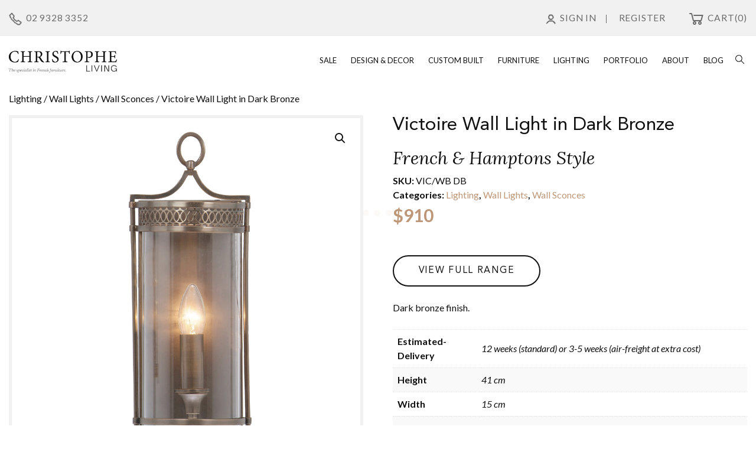

--- FILE ---
content_type: text/html; charset=UTF-8
request_url: https://christopheliving.com.au/product/victoire-wall-light-in-dark-bronze/
body_size: 21953
content:
<!DOCTYPE html>
<html lang="en-AU">
<head>
	<meta charset="UTF-8">
	<meta name="viewport" content="width=device-width, initial-scale=1">
	<link rel="profile" href="https://gmpg.org/xfn/11">

	<meta name='robots' content='index, follow, max-image-preview:large, max-snippet:-1, max-video-preview:-1' />

	<!-- This site is optimized with the Yoast SEO plugin v26.7 - https://yoast.com/wordpress/plugins/seo/ -->
	<title>Victoire Wall Light in Dark Bronze - Christophe Living</title>
	<meta name="description" content="Buy High Quality Custom Built French &amp; Hamptons Furniture in Australia | 37+ Years of Experience | 📞 CALL US: 02 9328 3352" />
	<link rel="canonical" href="https://christopheliving.com.au/product/victoire-wall-light-in-dark-bronze/" />
	<meta property="og:locale" content="en_US" />
	<meta property="og:type" content="article" />
	<meta property="og:title" content="Victoire Wall Light in Dark Bronze - Christophe Living" />
	<meta property="og:description" content="Buy High Quality Custom Built French &amp; Hamptons Furniture in Australia | 37+ Years of Experience | 📞 CALL US: 02 9328 3352" />
	<meta property="og:url" content="https://christopheliving.com.au/product/victoire-wall-light-in-dark-bronze/" />
	<meta property="og:site_name" content="Christophe Living" />
	<meta property="article:publisher" content="https://www.facebook.com/ChristopheLiving/" />
	<meta property="article:modified_time" content="2024-03-14T05:35:45+00:00" />
	<meta property="og:image" content="https://christopheliving.com.au/wp-content/uploads/2019/09/GHWB-DB-1.jpg" />
	<meta property="og:image:width" content="900" />
	<meta property="og:image:height" content="900" />
	<meta property="og:image:type" content="image/jpeg" />
	<meta name="twitter:card" content="summary_large_image" />
	<script type="application/ld+json" class="yoast-schema-graph">{"@context":"https://schema.org","@graph":[{"@type":"WebPage","@id":"https://christopheliving.com.au/product/victoire-wall-light-in-dark-bronze/","url":"https://christopheliving.com.au/product/victoire-wall-light-in-dark-bronze/","name":"Victoire Wall Light in Dark Bronze - Christophe Living","isPartOf":{"@id":"https://christopheliving.com.au/#website"},"primaryImageOfPage":{"@id":"https://christopheliving.com.au/product/victoire-wall-light-in-dark-bronze/#primaryimage"},"image":{"@id":"https://christopheliving.com.au/product/victoire-wall-light-in-dark-bronze/#primaryimage"},"thumbnailUrl":"https://christopheliving.com.au/wp-content/uploads/2024/03/GHWB-DB-1.jpg","datePublished":"2019-09-20T10:43:18+00:00","dateModified":"2024-03-14T05:35:45+00:00","description":"Buy High Quality Custom Built French & Hamptons Furniture in Australia | 37+ Years of Experience | 📞 CALL US: 02 9328 3352","breadcrumb":{"@id":"https://christopheliving.com.au/product/victoire-wall-light-in-dark-bronze/#breadcrumb"},"inLanguage":"en-AU","potentialAction":[{"@type":"ReadAction","target":["https://christopheliving.com.au/product/victoire-wall-light-in-dark-bronze/"]}]},{"@type":"ImageObject","inLanguage":"en-AU","@id":"https://christopheliving.com.au/product/victoire-wall-light-in-dark-bronze/#primaryimage","url":"https://christopheliving.com.au/wp-content/uploads/2024/03/GHWB-DB-1.jpg","contentUrl":"https://christopheliving.com.au/wp-content/uploads/2024/03/GHWB-DB-1.jpg","caption":"Victoire Wall Light in Dark Bronze"},{"@type":"BreadcrumbList","@id":"https://christopheliving.com.au/product/victoire-wall-light-in-dark-bronze/#breadcrumb","itemListElement":[{"@type":"ListItem","position":1,"name":"Home","item":"https://christopheliving.com.au/"},{"@type":"ListItem","position":2,"name":"Shop","item":"https://christopheliving.com.au/shop/"},{"@type":"ListItem","position":3,"name":"Victoire Wall Light in Dark Bronze"}]},{"@type":"WebSite","@id":"https://christopheliving.com.au/#website","url":"https://christopheliving.com.au/","name":"Christophe Living","description":"French provincial furniture, lighting &amp; interiors","publisher":{"@id":"https://christopheliving.com.au/#organization"},"potentialAction":[{"@type":"SearchAction","target":{"@type":"EntryPoint","urlTemplate":"https://christopheliving.com.au/?s={search_term_string}"},"query-input":{"@type":"PropertyValueSpecification","valueRequired":true,"valueName":"search_term_string"}}],"inLanguage":"en-AU"},{"@type":"Organization","@id":"https://christopheliving.com.au/#organization","name":"Christophe Living","url":"https://christopheliving.com.au/","logo":{"@type":"ImageObject","inLanguage":"en-AU","@id":"https://christopheliving.com.au/#/schema/logo/image/","url":"https://christopheliving.com.au/wp-content/uploads/2019/10/christophe-living-logo.png","contentUrl":"https://christopheliving.com.au/wp-content/uploads/2019/10/christophe-living-logo.png","width":475,"height":95,"caption":"Christophe Living"},"image":{"@id":"https://christopheliving.com.au/#/schema/logo/image/"},"sameAs":["https://www.facebook.com/ChristopheLiving/","https://www.instagram.com/christopheliving/","https://www.linkedin.com/company/christophe-living/","https://www.pinterest.com.au/CLInterior/","https://www.youtube.com/christophedesign"]}]}</script>
	<!-- / Yoast SEO plugin. -->


<link rel='dns-prefetch' href='//fonts.googleapis.com' />
<link rel='dns-prefetch' href='//hcaptcha.com' />
<link rel="alternate" type="application/rss+xml" title="Christophe Living &raquo; Feed" href="https://christopheliving.com.au/feed/" />
<link rel="alternate" type="application/rss+xml" title="Christophe Living &raquo; Comments Feed" href="https://christopheliving.com.au/comments/feed/" />
<script type="9e03f2fc4197daf50ab25ab0-text/javascript" id="wpp-js" src="https://christopheliving.com.au/wp-content/plugins/wordpress-popular-posts/assets/js/wpp.min.js?ver=7.3.6" data-sampling="0" data-sampling-rate="100" data-api-url="https://christopheliving.com.au/wp-json/wordpress-popular-posts" data-post-id="11934" data-token="d630c3fbc0" data-lang="0" data-debug="0"></script>
<link rel="alternate" title="oEmbed (JSON)" type="application/json+oembed" href="https://christopheliving.com.au/wp-json/oembed/1.0/embed?url=https%3A%2F%2Fchristopheliving.com.au%2Fproduct%2Fvictoire-wall-light-in-dark-bronze%2F" />
<link rel="alternate" title="oEmbed (XML)" type="text/xml+oembed" href="https://christopheliving.com.au/wp-json/oembed/1.0/embed?url=https%3A%2F%2Fchristopheliving.com.au%2Fproduct%2Fvictoire-wall-light-in-dark-bronze%2F&#038;format=xml" />
<style id='wp-img-auto-sizes-contain-inline-css' type='text/css'>
img:is([sizes=auto i],[sizes^="auto," i]){contain-intrinsic-size:3000px 1500px}
/*# sourceURL=wp-img-auto-sizes-contain-inline-css */
</style>
<link rel='stylesheet' id='font-awesome-css' href='https://christopheliving.com.au/wp-content/plugins/load-more-products-for-woocommerce/berocket/assets/css/font-awesome.min.css?ver=6.9' type='text/css' media='all' />
<style id='wp-emoji-styles-inline-css' type='text/css'>

	img.wp-smiley, img.emoji {
		display: inline !important;
		border: none !important;
		box-shadow: none !important;
		height: 1em !important;
		width: 1em !important;
		margin: 0 0.07em !important;
		vertical-align: -0.1em !important;
		background: none !important;
		padding: 0 !important;
	}
/*# sourceURL=wp-emoji-styles-inline-css */
</style>
<style id='wp-block-library-inline-css' type='text/css'>
:root{--wp-block-synced-color:#7a00df;--wp-block-synced-color--rgb:122,0,223;--wp-bound-block-color:var(--wp-block-synced-color);--wp-editor-canvas-background:#ddd;--wp-admin-theme-color:#007cba;--wp-admin-theme-color--rgb:0,124,186;--wp-admin-theme-color-darker-10:#006ba1;--wp-admin-theme-color-darker-10--rgb:0,107,160.5;--wp-admin-theme-color-darker-20:#005a87;--wp-admin-theme-color-darker-20--rgb:0,90,135;--wp-admin-border-width-focus:2px}@media (min-resolution:192dpi){:root{--wp-admin-border-width-focus:1.5px}}.wp-element-button{cursor:pointer}:root .has-very-light-gray-background-color{background-color:#eee}:root .has-very-dark-gray-background-color{background-color:#313131}:root .has-very-light-gray-color{color:#eee}:root .has-very-dark-gray-color{color:#313131}:root .has-vivid-green-cyan-to-vivid-cyan-blue-gradient-background{background:linear-gradient(135deg,#00d084,#0693e3)}:root .has-purple-crush-gradient-background{background:linear-gradient(135deg,#34e2e4,#4721fb 50%,#ab1dfe)}:root .has-hazy-dawn-gradient-background{background:linear-gradient(135deg,#faaca8,#dad0ec)}:root .has-subdued-olive-gradient-background{background:linear-gradient(135deg,#fafae1,#67a671)}:root .has-atomic-cream-gradient-background{background:linear-gradient(135deg,#fdd79a,#004a59)}:root .has-nightshade-gradient-background{background:linear-gradient(135deg,#330968,#31cdcf)}:root .has-midnight-gradient-background{background:linear-gradient(135deg,#020381,#2874fc)}:root{--wp--preset--font-size--normal:16px;--wp--preset--font-size--huge:42px}.has-regular-font-size{font-size:1em}.has-larger-font-size{font-size:2.625em}.has-normal-font-size{font-size:var(--wp--preset--font-size--normal)}.has-huge-font-size{font-size:var(--wp--preset--font-size--huge)}.has-text-align-center{text-align:center}.has-text-align-left{text-align:left}.has-text-align-right{text-align:right}.has-fit-text{white-space:nowrap!important}#end-resizable-editor-section{display:none}.aligncenter{clear:both}.items-justified-left{justify-content:flex-start}.items-justified-center{justify-content:center}.items-justified-right{justify-content:flex-end}.items-justified-space-between{justify-content:space-between}.screen-reader-text{border:0;clip-path:inset(50%);height:1px;margin:-1px;overflow:hidden;padding:0;position:absolute;width:1px;word-wrap:normal!important}.screen-reader-text:focus{background-color:#ddd;clip-path:none;color:#444;display:block;font-size:1em;height:auto;left:5px;line-height:normal;padding:15px 23px 14px;text-decoration:none;top:5px;width:auto;z-index:100000}html :where(.has-border-color){border-style:solid}html :where([style*=border-top-color]){border-top-style:solid}html :where([style*=border-right-color]){border-right-style:solid}html :where([style*=border-bottom-color]){border-bottom-style:solid}html :where([style*=border-left-color]){border-left-style:solid}html :where([style*=border-width]){border-style:solid}html :where([style*=border-top-width]){border-top-style:solid}html :where([style*=border-right-width]){border-right-style:solid}html :where([style*=border-bottom-width]){border-bottom-style:solid}html :where([style*=border-left-width]){border-left-style:solid}html :where(img[class*=wp-image-]){height:auto;max-width:100%}:where(figure){margin:0 0 1em}html :where(.is-position-sticky){--wp-admin--admin-bar--position-offset:var(--wp-admin--admin-bar--height,0px)}@media screen and (max-width:600px){html :where(.is-position-sticky){--wp-admin--admin-bar--position-offset:0px}}

/*# sourceURL=wp-block-library-inline-css */
</style><link rel='stylesheet' id='wc-blocks-style-css' href='https://christopheliving.com.au/wp-content/plugins/woocommerce/assets/client/blocks/wc-blocks.css?ver=wc-10.4.3' type='text/css' media='all' />
<style id='global-styles-inline-css' type='text/css'>
:root{--wp--preset--aspect-ratio--square: 1;--wp--preset--aspect-ratio--4-3: 4/3;--wp--preset--aspect-ratio--3-4: 3/4;--wp--preset--aspect-ratio--3-2: 3/2;--wp--preset--aspect-ratio--2-3: 2/3;--wp--preset--aspect-ratio--16-9: 16/9;--wp--preset--aspect-ratio--9-16: 9/16;--wp--preset--color--black: #000000;--wp--preset--color--cyan-bluish-gray: #abb8c3;--wp--preset--color--white: #ffffff;--wp--preset--color--pale-pink: #f78da7;--wp--preset--color--vivid-red: #cf2e2e;--wp--preset--color--luminous-vivid-orange: #ff6900;--wp--preset--color--luminous-vivid-amber: #fcb900;--wp--preset--color--light-green-cyan: #7bdcb5;--wp--preset--color--vivid-green-cyan: #00d084;--wp--preset--color--pale-cyan-blue: #8ed1fc;--wp--preset--color--vivid-cyan-blue: #0693e3;--wp--preset--color--vivid-purple: #9b51e0;--wp--preset--gradient--vivid-cyan-blue-to-vivid-purple: linear-gradient(135deg,rgb(6,147,227) 0%,rgb(155,81,224) 100%);--wp--preset--gradient--light-green-cyan-to-vivid-green-cyan: linear-gradient(135deg,rgb(122,220,180) 0%,rgb(0,208,130) 100%);--wp--preset--gradient--luminous-vivid-amber-to-luminous-vivid-orange: linear-gradient(135deg,rgb(252,185,0) 0%,rgb(255,105,0) 100%);--wp--preset--gradient--luminous-vivid-orange-to-vivid-red: linear-gradient(135deg,rgb(255,105,0) 0%,rgb(207,46,46) 100%);--wp--preset--gradient--very-light-gray-to-cyan-bluish-gray: linear-gradient(135deg,rgb(238,238,238) 0%,rgb(169,184,195) 100%);--wp--preset--gradient--cool-to-warm-spectrum: linear-gradient(135deg,rgb(74,234,220) 0%,rgb(151,120,209) 20%,rgb(207,42,186) 40%,rgb(238,44,130) 60%,rgb(251,105,98) 80%,rgb(254,248,76) 100%);--wp--preset--gradient--blush-light-purple: linear-gradient(135deg,rgb(255,206,236) 0%,rgb(152,150,240) 100%);--wp--preset--gradient--blush-bordeaux: linear-gradient(135deg,rgb(254,205,165) 0%,rgb(254,45,45) 50%,rgb(107,0,62) 100%);--wp--preset--gradient--luminous-dusk: linear-gradient(135deg,rgb(255,203,112) 0%,rgb(199,81,192) 50%,rgb(65,88,208) 100%);--wp--preset--gradient--pale-ocean: linear-gradient(135deg,rgb(255,245,203) 0%,rgb(182,227,212) 50%,rgb(51,167,181) 100%);--wp--preset--gradient--electric-grass: linear-gradient(135deg,rgb(202,248,128) 0%,rgb(113,206,126) 100%);--wp--preset--gradient--midnight: linear-gradient(135deg,rgb(2,3,129) 0%,rgb(40,116,252) 100%);--wp--preset--font-size--small: 13px;--wp--preset--font-size--medium: 20px;--wp--preset--font-size--large: 36px;--wp--preset--font-size--x-large: 42px;--wp--preset--spacing--20: 0.44rem;--wp--preset--spacing--30: 0.67rem;--wp--preset--spacing--40: 1rem;--wp--preset--spacing--50: 1.5rem;--wp--preset--spacing--60: 2.25rem;--wp--preset--spacing--70: 3.38rem;--wp--preset--spacing--80: 5.06rem;--wp--preset--shadow--natural: 6px 6px 9px rgba(0, 0, 0, 0.2);--wp--preset--shadow--deep: 12px 12px 50px rgba(0, 0, 0, 0.4);--wp--preset--shadow--sharp: 6px 6px 0px rgba(0, 0, 0, 0.2);--wp--preset--shadow--outlined: 6px 6px 0px -3px rgb(255, 255, 255), 6px 6px rgb(0, 0, 0);--wp--preset--shadow--crisp: 6px 6px 0px rgb(0, 0, 0);}:where(.is-layout-flex){gap: 0.5em;}:where(.is-layout-grid){gap: 0.5em;}body .is-layout-flex{display: flex;}.is-layout-flex{flex-wrap: wrap;align-items: center;}.is-layout-flex > :is(*, div){margin: 0;}body .is-layout-grid{display: grid;}.is-layout-grid > :is(*, div){margin: 0;}:where(.wp-block-columns.is-layout-flex){gap: 2em;}:where(.wp-block-columns.is-layout-grid){gap: 2em;}:where(.wp-block-post-template.is-layout-flex){gap: 1.25em;}:where(.wp-block-post-template.is-layout-grid){gap: 1.25em;}.has-black-color{color: var(--wp--preset--color--black) !important;}.has-cyan-bluish-gray-color{color: var(--wp--preset--color--cyan-bluish-gray) !important;}.has-white-color{color: var(--wp--preset--color--white) !important;}.has-pale-pink-color{color: var(--wp--preset--color--pale-pink) !important;}.has-vivid-red-color{color: var(--wp--preset--color--vivid-red) !important;}.has-luminous-vivid-orange-color{color: var(--wp--preset--color--luminous-vivid-orange) !important;}.has-luminous-vivid-amber-color{color: var(--wp--preset--color--luminous-vivid-amber) !important;}.has-light-green-cyan-color{color: var(--wp--preset--color--light-green-cyan) !important;}.has-vivid-green-cyan-color{color: var(--wp--preset--color--vivid-green-cyan) !important;}.has-pale-cyan-blue-color{color: var(--wp--preset--color--pale-cyan-blue) !important;}.has-vivid-cyan-blue-color{color: var(--wp--preset--color--vivid-cyan-blue) !important;}.has-vivid-purple-color{color: var(--wp--preset--color--vivid-purple) !important;}.has-black-background-color{background-color: var(--wp--preset--color--black) !important;}.has-cyan-bluish-gray-background-color{background-color: var(--wp--preset--color--cyan-bluish-gray) !important;}.has-white-background-color{background-color: var(--wp--preset--color--white) !important;}.has-pale-pink-background-color{background-color: var(--wp--preset--color--pale-pink) !important;}.has-vivid-red-background-color{background-color: var(--wp--preset--color--vivid-red) !important;}.has-luminous-vivid-orange-background-color{background-color: var(--wp--preset--color--luminous-vivid-orange) !important;}.has-luminous-vivid-amber-background-color{background-color: var(--wp--preset--color--luminous-vivid-amber) !important;}.has-light-green-cyan-background-color{background-color: var(--wp--preset--color--light-green-cyan) !important;}.has-vivid-green-cyan-background-color{background-color: var(--wp--preset--color--vivid-green-cyan) !important;}.has-pale-cyan-blue-background-color{background-color: var(--wp--preset--color--pale-cyan-blue) !important;}.has-vivid-cyan-blue-background-color{background-color: var(--wp--preset--color--vivid-cyan-blue) !important;}.has-vivid-purple-background-color{background-color: var(--wp--preset--color--vivid-purple) !important;}.has-black-border-color{border-color: var(--wp--preset--color--black) !important;}.has-cyan-bluish-gray-border-color{border-color: var(--wp--preset--color--cyan-bluish-gray) !important;}.has-white-border-color{border-color: var(--wp--preset--color--white) !important;}.has-pale-pink-border-color{border-color: var(--wp--preset--color--pale-pink) !important;}.has-vivid-red-border-color{border-color: var(--wp--preset--color--vivid-red) !important;}.has-luminous-vivid-orange-border-color{border-color: var(--wp--preset--color--luminous-vivid-orange) !important;}.has-luminous-vivid-amber-border-color{border-color: var(--wp--preset--color--luminous-vivid-amber) !important;}.has-light-green-cyan-border-color{border-color: var(--wp--preset--color--light-green-cyan) !important;}.has-vivid-green-cyan-border-color{border-color: var(--wp--preset--color--vivid-green-cyan) !important;}.has-pale-cyan-blue-border-color{border-color: var(--wp--preset--color--pale-cyan-blue) !important;}.has-vivid-cyan-blue-border-color{border-color: var(--wp--preset--color--vivid-cyan-blue) !important;}.has-vivid-purple-border-color{border-color: var(--wp--preset--color--vivid-purple) !important;}.has-vivid-cyan-blue-to-vivid-purple-gradient-background{background: var(--wp--preset--gradient--vivid-cyan-blue-to-vivid-purple) !important;}.has-light-green-cyan-to-vivid-green-cyan-gradient-background{background: var(--wp--preset--gradient--light-green-cyan-to-vivid-green-cyan) !important;}.has-luminous-vivid-amber-to-luminous-vivid-orange-gradient-background{background: var(--wp--preset--gradient--luminous-vivid-amber-to-luminous-vivid-orange) !important;}.has-luminous-vivid-orange-to-vivid-red-gradient-background{background: var(--wp--preset--gradient--luminous-vivid-orange-to-vivid-red) !important;}.has-very-light-gray-to-cyan-bluish-gray-gradient-background{background: var(--wp--preset--gradient--very-light-gray-to-cyan-bluish-gray) !important;}.has-cool-to-warm-spectrum-gradient-background{background: var(--wp--preset--gradient--cool-to-warm-spectrum) !important;}.has-blush-light-purple-gradient-background{background: var(--wp--preset--gradient--blush-light-purple) !important;}.has-blush-bordeaux-gradient-background{background: var(--wp--preset--gradient--blush-bordeaux) !important;}.has-luminous-dusk-gradient-background{background: var(--wp--preset--gradient--luminous-dusk) !important;}.has-pale-ocean-gradient-background{background: var(--wp--preset--gradient--pale-ocean) !important;}.has-electric-grass-gradient-background{background: var(--wp--preset--gradient--electric-grass) !important;}.has-midnight-gradient-background{background: var(--wp--preset--gradient--midnight) !important;}.has-small-font-size{font-size: var(--wp--preset--font-size--small) !important;}.has-medium-font-size{font-size: var(--wp--preset--font-size--medium) !important;}.has-large-font-size{font-size: var(--wp--preset--font-size--large) !important;}.has-x-large-font-size{font-size: var(--wp--preset--font-size--x-large) !important;}
/*# sourceURL=global-styles-inline-css */
</style>

<style id='classic-theme-styles-inline-css' type='text/css'>
/*! This file is auto-generated */
.wp-block-button__link{color:#fff;background-color:#32373c;border-radius:9999px;box-shadow:none;text-decoration:none;padding:calc(.667em + 2px) calc(1.333em + 2px);font-size:1.125em}.wp-block-file__button{background:#32373c;color:#fff;text-decoration:none}
/*# sourceURL=/wp-includes/css/classic-themes.min.css */
</style>
<link rel='stylesheet' id='contact-form-7-css' href='https://christopheliving.com.au/wp-content/plugins/contact-form-7/includes/css/styles.css?ver=6.1.4' type='text/css' media='all' />
<link rel='stylesheet' id='photoswipe-css' href='https://christopheliving.com.au/wp-content/plugins/woocommerce/assets/css/photoswipe/photoswipe.min.css?ver=10.4.3' type='text/css' media='all' />
<link rel='stylesheet' id='photoswipe-default-skin-css' href='https://christopheliving.com.au/wp-content/plugins/woocommerce/assets/css/photoswipe/default-skin/default-skin.min.css?ver=10.4.3' type='text/css' media='all' />
<link rel='stylesheet' id='woocommerce-layout-css' href='https://christopheliving.com.au/wp-content/plugins/woocommerce/assets/css/woocommerce-layout.css?ver=10.4.3' type='text/css' media='all' />
<link rel='stylesheet' id='woocommerce-smallscreen-css' href='https://christopheliving.com.au/wp-content/plugins/woocommerce/assets/css/woocommerce-smallscreen.css?ver=10.4.3' type='text/css' media='only screen and (max-width: 768px)' />
<link rel='stylesheet' id='woocommerce-general-css' href='https://christopheliving.com.au/wp-content/plugins/woocommerce/assets/css/woocommerce.css?ver=10.4.3' type='text/css' media='all' />
<style id='woocommerce-inline-inline-css' type='text/css'>
.woocommerce form .form-row .required { visibility: visible; }
/*# sourceURL=woocommerce-inline-inline-css */
</style>
<link rel='stylesheet' id='wordpress-popular-posts-css-css' href='https://christopheliving.com.au/wp-content/plugins/wordpress-popular-posts/assets/css/wpp.css?ver=7.3.6' type='text/css' media='all' />
<link rel='stylesheet' id='google-fonts-css' href='https://fonts.googleapis.com/css?family=Lato%3A300%2C300i%2C400%2C400i%2C700%2C700i%7CLora%3A400%2C400i%2C700%2C700i&#038;ver=6.9' type='text/css' media='all' />
<link rel='stylesheet' id='bootstrap-css-css' href='https://christopheliving.com.au/wp-content/themes/cd_theme_2018/css/bootstrap.css?ver=6.9' type='text/css' media='all' />
<link rel='stylesheet' id='slick-css-css' href='https://christopheliving.com.au/wp-content/themes/cd_theme_2018/css/slick.css?ver=6.9' type='text/css' media='all' />
<link rel='stylesheet' id='fontawesome-css-css' href='https://christopheliving.com.au/wp-content/themes/cd_theme_2018/css/font-awesome.min.css?ver=6.9' type='text/css' media='all' />
<link rel='stylesheet' id='select2-css-css' href='https://christopheliving.com.au/wp-content/themes/cd_theme_2018/css/select2.min.css?ver=6.9' type='text/css' media='all' />
<link rel='stylesheet' id='meanmenu-css-css' href='https://christopheliving.com.au/wp-content/themes/cd_theme_2018/css/meanmenu.min.css?ver=6.9' type='text/css' media='all' />
<link rel='stylesheet' id='cd_theme_2018-style-css' href='https://christopheliving.com.au/wp-content/themes/cd_theme_2018/style.css?ver=1768387863' type='text/css' media='all' />
<script type="9e03f2fc4197daf50ab25ab0-text/javascript" src="https://christopheliving.com.au/wp-includes/js/jquery/jquery.min.js?ver=3.7.1" id="jquery-core-js"></script>
<script type="9e03f2fc4197daf50ab25ab0-text/javascript" src="https://christopheliving.com.au/wp-includes/js/jquery/jquery-migrate.min.js?ver=3.4.1" id="jquery-migrate-js"></script>
<script type="9e03f2fc4197daf50ab25ab0-text/javascript" src="https://christopheliving.com.au/wp-content/plugins/woocommerce/assets/js/jquery-blockui/jquery.blockUI.min.js?ver=2.7.0-wc.10.4.3" id="wc-jquery-blockui-js" defer="defer" data-wp-strategy="defer"></script>
<script type="9e03f2fc4197daf50ab25ab0-text/javascript" id="wc-add-to-cart-js-extra">
/* <![CDATA[ */
var wc_add_to_cart_params = {"ajax_url":"/wp-admin/admin-ajax.php","wc_ajax_url":"/?wc-ajax=%%endpoint%%","i18n_view_cart":"View cart","cart_url":"https://christopheliving.com.au/cart/","is_cart":"","cart_redirect_after_add":"no"};
//# sourceURL=wc-add-to-cart-js-extra
/* ]]> */
</script>
<script type="9e03f2fc4197daf50ab25ab0-text/javascript" src="https://christopheliving.com.au/wp-content/plugins/woocommerce/assets/js/frontend/add-to-cart.min.js?ver=10.4.3" id="wc-add-to-cart-js" defer="defer" data-wp-strategy="defer"></script>
<script type="9e03f2fc4197daf50ab25ab0-text/javascript" src="https://christopheliving.com.au/wp-content/plugins/woocommerce/assets/js/zoom/jquery.zoom.min.js?ver=1.7.21-wc.10.4.3" id="wc-zoom-js" defer="defer" data-wp-strategy="defer"></script>
<script type="9e03f2fc4197daf50ab25ab0-text/javascript" src="https://christopheliving.com.au/wp-content/plugins/woocommerce/assets/js/flexslider/jquery.flexslider.min.js?ver=2.7.2-wc.10.4.3" id="wc-flexslider-js" defer="defer" data-wp-strategy="defer"></script>
<script type="9e03f2fc4197daf50ab25ab0-text/javascript" src="https://christopheliving.com.au/wp-content/plugins/woocommerce/assets/js/photoswipe/photoswipe.min.js?ver=4.1.1-wc.10.4.3" id="wc-photoswipe-js" defer="defer" data-wp-strategy="defer"></script>
<script type="9e03f2fc4197daf50ab25ab0-text/javascript" src="https://christopheliving.com.au/wp-content/plugins/woocommerce/assets/js/photoswipe/photoswipe-ui-default.min.js?ver=4.1.1-wc.10.4.3" id="wc-photoswipe-ui-default-js" defer="defer" data-wp-strategy="defer"></script>
<script type="9e03f2fc4197daf50ab25ab0-text/javascript" id="wc-single-product-js-extra">
/* <![CDATA[ */
var wc_single_product_params = {"i18n_required_rating_text":"Please select a rating","i18n_rating_options":["1 of 5 stars","2 of 5 stars","3 of 5 stars","4 of 5 stars","5 of 5 stars"],"i18n_product_gallery_trigger_text":"View full-screen image gallery","review_rating_required":"yes","flexslider":{"rtl":false,"animation":"slide","smoothHeight":true,"directionNav":false,"controlNav":"thumbnails","slideshow":false,"animationSpeed":500,"animationLoop":false,"allowOneSlide":false},"zoom_enabled":"1","zoom_options":[],"photoswipe_enabled":"1","photoswipe_options":{"shareEl":false,"closeOnScroll":false,"history":false,"hideAnimationDuration":0,"showAnimationDuration":0},"flexslider_enabled":"1"};
//# sourceURL=wc-single-product-js-extra
/* ]]> */
</script>
<script type="9e03f2fc4197daf50ab25ab0-text/javascript" src="https://christopheliving.com.au/wp-content/plugins/woocommerce/assets/js/frontend/single-product.min.js?ver=10.4.3" id="wc-single-product-js" defer="defer" data-wp-strategy="defer"></script>
<script type="9e03f2fc4197daf50ab25ab0-text/javascript" src="https://christopheliving.com.au/wp-content/plugins/woocommerce/assets/js/js-cookie/js.cookie.min.js?ver=2.1.4-wc.10.4.3" id="wc-js-cookie-js" defer="defer" data-wp-strategy="defer"></script>
<script type="9e03f2fc4197daf50ab25ab0-text/javascript" id="woocommerce-js-extra">
/* <![CDATA[ */
var woocommerce_params = {"ajax_url":"/wp-admin/admin-ajax.php","wc_ajax_url":"/?wc-ajax=%%endpoint%%","i18n_password_show":"Show password","i18n_password_hide":"Hide password"};
//# sourceURL=woocommerce-js-extra
/* ]]> */
</script>
<script type="9e03f2fc4197daf50ab25ab0-text/javascript" src="https://christopheliving.com.au/wp-content/plugins/woocommerce/assets/js/frontend/woocommerce.min.js?ver=10.4.3" id="woocommerce-js" defer="defer" data-wp-strategy="defer"></script>
<link rel="https://api.w.org/" href="https://christopheliving.com.au/wp-json/" /><link rel="alternate" title="JSON" type="application/json" href="https://christopheliving.com.au/wp-json/wp/v2/product/11934" /><link rel="EditURI" type="application/rsd+xml" title="RSD" href="https://christopheliving.com.au/xmlrpc.php?rsd" />
<meta name="generator" content="WordPress 6.9" />
<meta name="generator" content="WooCommerce 10.4.3" />
<link rel='shortlink' href='https://christopheliving.com.au/?p=11934' />
<style></style><style>
                .lmp_load_more_button.br_lmp_button_settings .lmp_button:hover {
                    background-color: #000000!important;
                    color: #ffffff!important;
                }
                .lmp_load_more_button.br_lmp_prev_settings .lmp_button:hover {
                    background-color: #9999ff!important;
                    color: #111111!important;
                }li.product.lazy, .berocket_lgv_additional_data.lazy{opacity:0;}</style><!-- Stream WordPress user activity plugin v4.1.1 -->
<style>
.h-captcha{position:relative;display:block;margin-bottom:2rem;padding:0;clear:both}.h-captcha[data-size="normal"]{width:302px;height:76px}.h-captcha[data-size="compact"]{width:158px;height:138px}.h-captcha[data-size="invisible"]{display:none}.h-captcha iframe{z-index:1}.h-captcha::before{content:"";display:block;position:absolute;top:0;left:0;background:url(https://christopheliving.com.au/wp-content/plugins/hcaptcha-for-forms-and-more/assets/images/hcaptcha-div-logo.svg) no-repeat;border:1px solid #fff0;border-radius:4px;box-sizing:border-box}.h-captcha::after{content:"The hCaptcha loading is delayed until user interaction.";font-family:-apple-system,system-ui,BlinkMacSystemFont,"Segoe UI",Roboto,Oxygen,Ubuntu,"Helvetica Neue",Arial,sans-serif;font-size:10px;font-weight:500;position:absolute;top:0;bottom:0;left:0;right:0;box-sizing:border-box;color:#bf1722;opacity:0}.h-captcha:not(:has(iframe))::after{animation:hcap-msg-fade-in .3s ease forwards;animation-delay:2s}.h-captcha:has(iframe)::after{animation:none;opacity:0}@keyframes hcap-msg-fade-in{to{opacity:1}}.h-captcha[data-size="normal"]::before{width:302px;height:76px;background-position:93.8% 28%}.h-captcha[data-size="normal"]::after{width:302px;height:76px;display:flex;flex-wrap:wrap;align-content:center;line-height:normal;padding:0 75px 0 10px}.h-captcha[data-size="compact"]::before{width:158px;height:138px;background-position:49.9% 78.8%}.h-captcha[data-size="compact"]::after{width:158px;height:138px;text-align:center;line-height:normal;padding:24px 10px 10px 10px}.h-captcha[data-theme="light"]::before,body.is-light-theme .h-captcha[data-theme="auto"]::before,.h-captcha[data-theme="auto"]::before{background-color:#fafafa;border:1px solid #e0e0e0}.h-captcha[data-theme="dark"]::before,body.is-dark-theme .h-captcha[data-theme="auto"]::before,html.wp-dark-mode-active .h-captcha[data-theme="auto"]::before,html.drdt-dark-mode .h-captcha[data-theme="auto"]::before{background-image:url(https://christopheliving.com.au/wp-content/plugins/hcaptcha-for-forms-and-more/assets/images/hcaptcha-div-logo-white.svg);background-repeat:no-repeat;background-color:#333;border:1px solid #f5f5f5}@media (prefers-color-scheme:dark){.h-captcha[data-theme="auto"]::before{background-image:url(https://christopheliving.com.au/wp-content/plugins/hcaptcha-for-forms-and-more/assets/images/hcaptcha-div-logo-white.svg);background-repeat:no-repeat;background-color:#333;border:1px solid #f5f5f5}}.h-captcha[data-theme="custom"]::before{background-color:initial}.h-captcha[data-size="invisible"]::before,.h-captcha[data-size="invisible"]::after{display:none}.h-captcha iframe{position:relative}div[style*="z-index: 2147483647"] div[style*="border-width: 11px"][style*="position: absolute"][style*="pointer-events: none"]{border-style:none}
</style>
            <style id="wpp-loading-animation-styles">@-webkit-keyframes bgslide{from{background-position-x:0}to{background-position-x:-200%}}@keyframes bgslide{from{background-position-x:0}to{background-position-x:-200%}}.wpp-widget-block-placeholder,.wpp-shortcode-placeholder{margin:0 auto;width:60px;height:3px;background:#dd3737;background:linear-gradient(90deg,#dd3737 0%,#571313 10%,#dd3737 100%);background-size:200% auto;border-radius:3px;-webkit-animation:bgslide 1s infinite linear;animation:bgslide 1s infinite linear}</style>
                    <script type="9e03f2fc4197daf50ab25ab0-text/javascript">
            document.addEventListener( 'wpcf7mailsent', function( event ) {
                if ( '15488' == event.detail.contactFormId ) {
                console.log( " email sent" );
                //ga('send', 'event', 'Enquiry Form', 'submit');
                location = 'https://christopheliving.com.au/thank-you-for-your-enquiry/';
                }
            }, false );
        </script>
        <style>.mc4wp-checkbox-contact-form-7{clear:both;width:auto;display:block;position:static}.mc4wp-checkbox-contact-form-7 input{float:none;vertical-align:middle;-webkit-appearance:checkbox;width:auto;max-width:21px;margin:0 6px 0 0;padding:0;position:static;display:inline-block!important}.mc4wp-checkbox-contact-form-7 label{float:none;cursor:pointer;width:auto;margin:0 0 16px;display:block;position:static}</style>	<noscript><style>.woocommerce-product-gallery{ opacity: 1 !important; }</style></noscript>
	<style>
span[data-name="hcap-cf7"] .h-captcha{margin-bottom:0}span[data-name="hcap-cf7"]~input[type="submit"],span[data-name="hcap-cf7"]~button[type="submit"]{margin-top:2rem}
</style>
<style>
.woocommerce-form-login .h-captcha{margin-top:2rem}
</style>
<style>
.woocommerce-ResetPassword .h-captcha{margin-top:.5rem}
</style>
<style>
.woocommerce-form-register .h-captcha{margin-top:2rem}
</style>
<link rel="icon" href="https://christopheliving.com.au/wp-content/uploads/2019/11/cropped-christopheliving-favicon-32x32.png" sizes="32x32" />
<link rel="icon" href="https://christopheliving.com.au/wp-content/uploads/2019/11/cropped-christopheliving-favicon-192x192.png" sizes="192x192" />
<link rel="apple-touch-icon" href="https://christopheliving.com.au/wp-content/uploads/2019/11/cropped-christopheliving-favicon-180x180.png" />
<meta name="msapplication-TileImage" content="https://christopheliving.com.au/wp-content/uploads/2019/11/cropped-christopheliving-favicon-270x270.png" />
		<style type="text/css" id="wp-custom-css">
			.broken_link, a.broken_link {text-decoration:none}


.posted-on {display:none;}		</style>
		  <!-- Google Tag Manager -->
  <script type="9e03f2fc4197daf50ab25ab0-text/javascript">(function(w,d,s,l,i){w[l]=w[l]||[];w[l].push({'gtm.start':
    new Date().getTime(),event:'gtm.js'});var f=d.getElementsByTagName(s)[0],
  j=d.createElement(s),dl=l!='dataLayer'?'&l='+l:'';j.async=true;j.src=
  'https://www.googletagmanager.com/gtm.js?id='+i+dl;f.parentNode.insertBefore(j,f);
})(window,document,'script','dataLayer','GTM-KVW944T');</script>
<!-- End Google Tag Manager -->
<meta name="ahrefs-site-verification" content="d23e70a6a7b7a1b4e7ddaf43c3b56c86ad78b44d4c5acdb3bc818c8cce862ddc">
<!-- Hotjar Tracking Code for www.christopheliving.com.au -->
<script type="9e03f2fc4197daf50ab25ab0-text/javascript">

    (function(h,o,t,j,a,r){

        h.hj=h.hj||function(){(h.hj.q=h.hj.q||[]).push(arguments)};

        h._hjSettings={hjid:1946192,hjsv:6};

        a=o.getElementsByTagName('head')[0];

        r=o.createElement('script');r.async=1;

        r.src=t+h._hjSettings.hjid+j+h._hjSettings.hjsv;

        a.appendChild(r);

    })(window,document,'https://static.hotjar.com/c/hotjar-','.js?sv=');

</script>
</head>

<body class="wp-singular product-template-default single single-product postid-11934 wp-custom-logo wp-theme-cd_theme_2018 theme-cd_theme_2018 woocommerce woocommerce-page woocommerce-no-js product-victoire-wall-light-in-dark-bronze">
  <!-- Google Tag Manager (noscript) -->
  <noscript><iframe src="https://www.googletagmanager.com/ns.html?id=GTM-KVW944T"
    height="0" width="0" style="display:none;visibility:hidden"></iframe></noscript>
    <!-- End Google Tag Manager (noscript) -->
    <div id="page-loader-wrap" class="loader-wrap">
    <div class="lds-ellipsis">
        <div></div>
        <div></div>
        <div></div>
        <div></div>
    </div>
</div>
<div id="page" class="site">
    <header id="masthead">
        <div class="super-top">
            <div class="container wider">
                <div class="row">
                    <div class="col-sm-6 col-xs-6 super-left">
                        <span class="call-phone"><a href="tel:0293283352"><i><img
                                            src="https://christopheliving.com.au/wp-content/themes/cd_theme_2018/images/i-phone-icon-2.png"
                                            alt="phone-icone" width="22" height="22"></i>02 9328 3352</a></span>
                                            </div> <!-- .col -->
                    <div class="col-sm-6 col-xs-6 super-right">
                                                <span class="user-status">
                  
                      <a href="https://christopheliving.com.au/my-account/"
                         class="user-logged"><i><img
                                      src="https://christopheliving.com.au/wp-content/themes/cd_theme_2018/images/i-person-icon.png"
                                      alt="user icon" width="17" height="17"></i>Sign in</a>
                      <a href="https://christopheliving.com.au/my-account/"
                         class="user-logged">Register</a>
                                  </span>
                        <span class="cart-a hidden-xs">
                  <a class="cart-customlocation" href="https://christopheliving.com.au/cart/"><i><img
                                  src="https://christopheliving.com.au/wp-content/themes/cd_theme_2018/images/i-shopping-cart.png"
                                  alt="user icon" width="24" height="20"></i><span
                              class="">Cart</span>(0)</a>
                </span>
                    </div> <!-- .col -->
                </div> <!-- .row -->
            </div> <!-- .container -->
        </div> <!-- .super-top -->
        <div class="container wider">
            <div class="row">
                <div class="col-xs-3 visible-xs meanmenu-visible">
                    <div id="hamburger-menu" class="visible-xs">
                        <!-- <a href=" javascript:void(0)"><i class="fa fa-bars" aria-hidden="true"></i></a> -->
                    </div>
                </div> <!-- .col -->
                <div class="col-sm-2 col-xs-6 branding-col">
                    <div class="branding-wrap">
                        <a href="https://christopheliving.com.au/">
                            <img width="475" height="95" src="https://christopheliving.com.au/wp-content/uploads/2019/10/christophe-living-logo.png" class="attachment-full size-full" alt="" decoding="async" srcset="https://christopheliving.com.au/wp-content/uploads/2019/10/christophe-living-logo.png 475w, https://christopheliving.com.au/wp-content/uploads/2019/10/christophe-living-logo-300x60.png 300w" sizes="(max-width: 475px) 100vw, 475px" />                        </a>
                    </div> <!-- .branding-wrap -->
                </div> <!-- .col -->
                <!-- <div id="burger-menu" class="visible-xs">
                    <a href="javascript:void(0)">
                        <span></span>
                        <span></span>
                        <span></span>
                    </a>
                  </div> -->

                <div class="col-sm-10 col-xs-3 main-nav-col text-right">
                    <div class="main-nav-wrap">
                        <nav class="main-navigation">
                            <ul id="primary-menu" class="menu"><li id="menu-item-38972" class="menu-item menu-item-type-custom menu-item-object-custom menu-item-38972"><a href="https://christopheliving.com.au/product-category/furniture/sale/">SALE</a></li>
<li id="menu-item-15432" class="menu-item menu-item-type-custom menu-item-object-custom menu-item-has-children menu-item-15432"><a href="#">DESIGN &#038; DECOR</a>
<ul class="sub-menu">
	<li id="menu-item-360" class="menu-item menu-item-type-post_type menu-item-object-page menu-item-360"><a href="https://christopheliving.com.au/interior-design/">Interior Design</a></li>
	<li id="menu-item-38100" class="menu-item menu-item-type-post_type menu-item-object-page menu-item-38100"><a href="https://christopheliving.com.au/commercial-design-consulting/">Commercial design</a></li>
	<li id="menu-item-363" class="menu-item menu-item-type-post_type menu-item-object-page menu-item-363"><a href="https://christopheliving.com.au/architectural-consulting/">Architectural Consulting</a></li>
	<li id="menu-item-1163" class="menu-item menu-item-type-post_type menu-item-object-page menu-item-1163"><a href="https://christopheliving.com.au/curtains/">Curtains</a></li>
	<li id="menu-item-1155" class="menu-item menu-item-type-post_type menu-item-object-page menu-item-1155"><a href="https://christopheliving.com.au/fabrics/">Upholstery Fabrics</a></li>
	<li id="menu-item-1156" class="menu-item menu-item-type-post_type menu-item-object-page menu-item-1156"><a href="https://christopheliving.com.au/rugs/">Rugs</a></li>
	<li id="menu-item-1150" class="menu-item menu-item-type-post_type menu-item-object-page menu-item-1150"><a href="https://christopheliving.com.au/mirrors-framing/">Mirrors &#038; Framing</a></li>
	<li id="menu-item-1145" class="menu-item menu-item-type-post_type menu-item-object-page menu-item-1145"><a href="https://christopheliving.com.au/art-prints/">Art &#038; Prints</a></li>
</ul>
</li>
<li id="menu-item-15433" class="menu-item menu-item-type-custom menu-item-object-custom menu-item-has-children menu-item-15433"><a href="#">CUSTOM BUILT</a>
<ul class="sub-menu">
	<li id="menu-item-501" class="menu-item menu-item-type-post_type menu-item-object-page menu-item-501"><a href="https://christopheliving.com.au/commercial-design-consulting/">Commercial design</a></li>
	<li id="menu-item-1153" class="menu-item menu-item-type-post_type menu-item-object-page menu-item-1153"><a href="https://christopheliving.com.au/design-build/">Design &#038; Build Process</a></li>
	<li id="menu-item-1149" class="menu-item menu-item-type-post_type menu-item-object-page menu-item-1149"><a href="https://christopheliving.com.au/kitchens/">Kitchens</a></li>
	<li id="menu-item-36145" class="menu-item menu-item-type-post_type menu-item-object-page menu-item-36145"><a href="https://christopheliving.com.au/hamptons-french-bathroom-vanities/">Bathroom Vanities</a></li>
	<li id="menu-item-1152" class="menu-item menu-item-type-post_type menu-item-object-page menu-item-1152"><a href="https://christopheliving.com.au/wardrobes/">French Wardrobes</a></li>
	<li id="menu-item-1166" class="menu-item menu-item-type-post_type menu-item-object-page menu-item-1166"><a href="https://christopheliving.com.au/custom-sofas-upholstery/">Custom Sofas &#038; Upholstery</a></li>
	<li id="menu-item-1162" class="menu-item menu-item-type-post_type menu-item-object-page menu-item-1162"><a href="https://christopheliving.com.au/wall-panelling/">Wall Panelling</a></li>
	<li id="menu-item-1147" class="menu-item menu-item-type-post_type menu-item-object-page menu-item-1147"><a href="https://christopheliving.com.au/doors/">Doors</a></li>
	<li id="menu-item-1151" class="menu-item menu-item-type-post_type menu-item-object-page menu-item-1151"><a href="https://christopheliving.com.au/libraries-buffets-tv-units/">Bookcases, Buffets &#038; TV Units</a></li>
	<li id="menu-item-1148" class="menu-item menu-item-type-post_type menu-item-object-page menu-item-1148"><a href="https://christopheliving.com.au/floors-marble/">Floors &#038; Marble</a></li>
	<li id="menu-item-1160" class="menu-item menu-item-type-post_type menu-item-object-page menu-item-1160"><a href="https://christopheliving.com.au/custom-furniture/">Customisable French Furniture</a></li>
	<li id="menu-item-1146" class="menu-item menu-item-type-post_type menu-item-object-page menu-item-1146"><a href="https://christopheliving.com.au/craftsmanship/">Craftsmanship</a></li>
	<li id="menu-item-1167" class="menu-item menu-item-type-post_type menu-item-object-page menu-item-1167"><a href="https://christopheliving.com.au/paint-finishes/">Paint Finishes</a></li>
</ul>
</li>
<li id="menu-item-33325" class="cl-mega-menu menu-item menu-item-type-custom menu-item-object-custom menu-item-has-children menu-item-33325"><a href="#">FURNITURE</a>
<ul class="sub-menu">
	<li id="menu-item-33371" class="cl-gold-colour menu-item menu-item-type-taxonomy menu-item-object-product_cat menu-item-33371"><a href="https://christopheliving.com.au/product-category/furniture/sale/">CLEARANCE SALE</a></li>
	<li id="menu-item-33326" class="menu-item menu-item-type-custom menu-item-object-custom menu-item-has-children menu-item-33326"><a href="#">Living room</a>
	<ul class="sub-menu">
		<li id="menu-item-33328" class="menu-item menu-item-type-taxonomy menu-item-object-product_cat menu-item-33328"><a href="https://christopheliving.com.au/product-category/furniture/sofas/">Sofas</a></li>
		<li id="menu-item-33327" class="menu-item menu-item-type-taxonomy menu-item-object-product_cat menu-item-33327"><a href="https://christopheliving.com.au/product-category/furniture/armchairs/">Armchairs</a></li>
		<li id="menu-item-33520" class="menu-item menu-item-type-taxonomy menu-item-object-product_cat menu-item-33520"><a href="https://christopheliving.com.au/product-category/furniture/occasional-chairs/">Occasional Chairs</a></li>
		<li id="menu-item-33333" class="menu-item menu-item-type-taxonomy menu-item-object-product_cat menu-item-33333"><a href="https://christopheliving.com.au/product-category/furniture/ottomans/">Ottomans</a></li>
		<li id="menu-item-33330" class="menu-item menu-item-type-taxonomy menu-item-object-product_cat menu-item-33330"><a href="https://christopheliving.com.au/product-category/furniture/coffee-tables/">Coffee Tables</a></li>
		<li id="menu-item-33329" class="menu-item menu-item-type-taxonomy menu-item-object-product_cat menu-item-33329"><a href="https://christopheliving.com.au/product-category/furniture/side-tables/">Side Tables</a></li>
		<li id="menu-item-33332" class="menu-item menu-item-type-taxonomy menu-item-object-product_cat menu-item-33332"><a href="https://christopheliving.com.au/product-category/furniture/hall-tables/">Hall Tables</a></li>
		<li id="menu-item-33879" class="menu-item menu-item-type-taxonomy menu-item-object-product_cat menu-item-33879"><a href="https://christopheliving.com.au/product-category/furniture/entertainment-tv-units/">TV Units</a></li>
	</ul>
</li>
	<li id="menu-item-33337" class="menu-item menu-item-type-custom menu-item-object-custom menu-item-has-children menu-item-33337"><a href="#">Dining room</a>
	<ul class="sub-menu">
		<li id="menu-item-33339" class="menu-item menu-item-type-taxonomy menu-item-object-product_cat menu-item-33339"><a href="https://christopheliving.com.au/product-category/furniture/dining-chairs/">Dining Chairs</a></li>
		<li id="menu-item-33338" class="menu-item menu-item-type-taxonomy menu-item-object-product_cat menu-item-33338"><a href="https://christopheliving.com.au/product-category/furniture/dining-tables/">Dining Tables</a></li>
		<li id="menu-item-33340" class="menu-item menu-item-type-taxonomy menu-item-object-product_cat menu-item-33340"><a href="https://christopheliving.com.au/product-category/furniture/side-servers/">Side Servers</a></li>
		<li id="menu-item-33341" class="menu-item menu-item-type-taxonomy menu-item-object-product_cat menu-item-33341"><a href="https://christopheliving.com.au/product-category/furniture/sideboards/">Sideboards</a></li>
		<li id="menu-item-33878" class="menu-item menu-item-type-taxonomy menu-item-object-product_cat menu-item-33878"><a href="https://christopheliving.com.au/product-category/furniture/buffets/">Buffets</a></li>
		<li id="menu-item-33524" class="menu-item menu-item-type-taxonomy menu-item-object-product_cat menu-item-33524"><a href="https://christopheliving.com.au/product-category/furniture/bar-stools/">Bar Stools</a></li>
	</ul>
</li>
	<li id="menu-item-33343" class="menu-item menu-item-type-custom menu-item-object-custom menu-item-has-children menu-item-33343"><a href="#">Study</a>
	<ul class="sub-menu">
		<li id="menu-item-33344" class="menu-item menu-item-type-taxonomy menu-item-object-product_cat menu-item-33344"><a href="https://christopheliving.com.au/product-category/furniture/desks/">Desks</a></li>
		<li id="menu-item-33843" class="menu-item menu-item-type-taxonomy menu-item-object-product_cat menu-item-33843"><a href="https://christopheliving.com.au/product-category/furniture/desk-chairs/">Desk Chairs</a></li>
		<li id="menu-item-33345" class="menu-item menu-item-type-taxonomy menu-item-object-product_cat menu-item-33345"><a href="https://christopheliving.com.au/product-category/furniture/bookcases/">Bookcases</a></li>
		<li id="menu-item-33525" class="menu-item menu-item-type-taxonomy menu-item-object-product_cat menu-item-33525"><a href="https://christopheliving.com.au/product-category/furniture/cabinets/">Filing Cabinets</a></li>
	</ul>
</li>
	<li id="menu-item-33346" class="menu-item menu-item-type-custom menu-item-object-custom menu-item-has-children menu-item-33346"><a href="#">Bedroom</a>
	<ul class="sub-menu">
		<li id="menu-item-33347" class="menu-item menu-item-type-taxonomy menu-item-object-product_cat menu-item-33347"><a href="https://christopheliving.com.au/product-category/furniture/beds/">Beds</a></li>
		<li id="menu-item-33348" class="menu-item menu-item-type-taxonomy menu-item-object-product_cat menu-item-33348"><a href="https://christopheliving.com.au/product-category/furniture/bedheads/">Bed Heads</a></li>
		<li id="menu-item-33349" class="menu-item menu-item-type-taxonomy menu-item-object-product_cat menu-item-33349"><a href="https://christopheliving.com.au/product-category/furniture/bedsides/">Bed Sides Tables</a></li>
		<li id="menu-item-33350" class="menu-item menu-item-type-taxonomy menu-item-object-product_cat menu-item-33350"><a href="https://christopheliving.com.au/product-category/furniture/drawers/">Drawers</a></li>
		<li id="menu-item-33526" class="menu-item menu-item-type-taxonomy menu-item-object-product_cat menu-item-33526"><a href="https://christopheliving.com.au/product-category/furniture/dressing-tables/">Dresser Tables</a></li>
		<li id="menu-item-33527" class="menu-item menu-item-type-taxonomy menu-item-object-product_cat menu-item-33527"><a href="https://christopheliving.com.au/product-category/furniture/bed-end-stools/">Bed End Stools</a></li>
		<li id="menu-item-33382" class="menu-item menu-item-type-taxonomy menu-item-object-product_cat menu-item-33382"><a href="https://christopheliving.com.au/product-category/furniture/wardrobes/">Wardrobes</a></li>
	</ul>
</li>
	<li id="menu-item-37778" class="menu-item menu-item-type-taxonomy menu-item-object-product_cat menu-item-37778"><a href="https://christopheliving.com.au/product-category/furniture/french-furniture-sets/">Furniture Sets</a></li>
	<li id="menu-item-36666" class="menu-item menu-item-type-post_type menu-item-object-page menu-item-36666"><a href="https://christopheliving.com.au/wall-panelling/">Wall panelling</a></li>
	<li id="menu-item-36671" class="menu-item menu-item-type-post_type menu-item-object-page menu-item-36671"><a href="https://christopheliving.com.au/custom-sofas-upholstery/">Custom sofas</a></li>
	<li id="menu-item-33352" class="menu-item menu-item-type-custom menu-item-object-custom menu-item-has-children menu-item-33352"><a href="#">Storage</a>
	<ul class="sub-menu">
		<li id="menu-item-33353" class="menu-item menu-item-type-taxonomy menu-item-object-product_cat menu-item-33353"><a href="https://christopheliving.com.au/product-category/furniture/display-cabinets/">Display Cabinets</a></li>
		<li id="menu-item-33355" class="menu-item menu-item-type-taxonomy menu-item-object-product_cat menu-item-33355"><a href="https://christopheliving.com.au/product-category/furniture/bookcases/">Book Cases</a></li>
		<li id="menu-item-35984" class="menu-item menu-item-type-taxonomy menu-item-object-product_cat menu-item-35984"><a href="https://christopheliving.com.au/product-category/furniture/cabinets/">Cabinets</a></li>
		<li id="menu-item-36655" class="menu-item menu-item-type-taxonomy menu-item-object-product_cat menu-item-36655"><a href="https://christopheliving.com.au/product-category/furniture/wardrobes/">Wardrobes</a></li>
		<li id="menu-item-36653" class="menu-item menu-item-type-taxonomy menu-item-object-product_cat menu-item-36653"><a href="https://christopheliving.com.au/product-category/furniture/entertainment-tv-units/">TV Units</a></li>
	</ul>
</li>
	<li id="menu-item-33522" class="menu-item menu-item-type-taxonomy menu-item-object-product_cat menu-item-has-children menu-item-33522"><a href="https://christopheliving.com.au/product-category/decor/">Decor</a>
	<ul class="sub-menu">
		<li id="menu-item-33335" class="menu-item menu-item-type-taxonomy menu-item-object-product_cat menu-item-33335"><a href="https://christopheliving.com.au/product-category/decor/art/">Art</a></li>
		<li id="menu-item-36592" class="menu-item menu-item-type-taxonomy menu-item-object-product_cat menu-item-36592"><a href="https://christopheliving.com.au/product-category/decor/rugs/">Rugs</a></li>
		<li id="menu-item-33336" class="menu-item menu-item-type-taxonomy menu-item-object-product_cat menu-item-33336"><a href="https://christopheliving.com.au/product-category/decor/mirrors/">Mirrors</a></li>
	</ul>
</li>
	<li id="menu-item-36657" class="menu-item menu-item-type-custom menu-item-object-custom menu-item-has-children menu-item-36657"><a href="#">Bathroom</a>
	<ul class="sub-menu">
		<li id="menu-item-36658" class="menu-item menu-item-type-taxonomy menu-item-object-product_cat menu-item-36658"><a href="https://christopheliving.com.au/product-category/furniture/bathroom-vanities/">Bathroom Vanities</a></li>
		<li id="menu-item-36660" class="menu-item menu-item-type-taxonomy menu-item-object-product_cat menu-item-36660"><a href="https://christopheliving.com.au/product-category/lighting/bathroom-lights/">Bathroom Lights</a></li>
	</ul>
</li>
	<li id="menu-item-36661" class="menu-item menu-item-type-custom menu-item-object-custom menu-item-has-children menu-item-36661"><a href="#">Kitchen</a>
	<ul class="sub-menu">
		<li id="menu-item-36662" class="menu-item menu-item-type-post_type menu-item-object-page menu-item-36662"><a href="https://christopheliving.com.au/kitchens/">Kitchen design</a></li>
		<li id="menu-item-36664" class="menu-item menu-item-type-taxonomy menu-item-object-product_cat menu-item-36664"><a href="https://christopheliving.com.au/product-category/furniture/bar-stools/">Bar Stools</a></li>
	</ul>
</li>
	<li id="menu-item-76133" class="menu-item menu-item-type-custom menu-item-object-custom menu-item-has-children menu-item-76133"><a href="#">Outdoor</a>
	<ul class="sub-menu">
		<li id="menu-item-76139" class="menu-item menu-item-type-taxonomy menu-item-object-product_cat menu-item-76139"><a href="https://christopheliving.com.au/product-category/furniture/furniture-outdoor/furniture-outdoor-sofas/">Sofas</a></li>
		<li id="menu-item-76141" class="menu-item menu-item-type-taxonomy menu-item-object-product_cat menu-item-76141"><a href="https://christopheliving.com.au/product-category/furniture/furniture-outdoor/furniture-outdoor-armchairs/">Armchairs</a></li>
		<li id="menu-item-76136" class="menu-item menu-item-type-taxonomy menu-item-object-product_cat menu-item-76136"><a href="https://christopheliving.com.au/product-category/furniture/furniture-outdoor/furniture-outdoor-coffee-table/">Coffee Table</a></li>
		<li id="menu-item-76137" class="menu-item menu-item-type-taxonomy menu-item-object-product_cat menu-item-76137"><a href="https://christopheliving.com.au/product-category/furniture/furniture-outdoor/furniture-outdoor-side-table/">Side Table</a></li>
		<li id="menu-item-76134" class="menu-item menu-item-type-taxonomy menu-item-object-product_cat menu-item-76134"><a href="https://christopheliving.com.au/product-category/furniture/furniture-outdoor/furniture-outdoor-dining-tables/">Dining Tables</a></li>
		<li id="menu-item-76138" class="menu-item menu-item-type-taxonomy menu-item-object-product_cat menu-item-76138"><a href="https://christopheliving.com.au/product-category/furniture/furniture-outdoor/furniture-outdoor-dining-chair/">Dining Chair</a></li>
	</ul>
</li>
	<li id="menu-item-33529" class="menu-item menu-item-type-custom menu-item-object-custom menu-item-has-children menu-item-33529"><a href="#">Custom Made</a>
	<ul class="sub-menu">
		<li id="menu-item-39118" class="menu-item menu-item-type-post_type menu-item-object-page menu-item-39118"><a href="https://christopheliving.com.au/curtains/">Curtains</a></li>
		<li id="menu-item-36675" class="menu-item menu-item-type-taxonomy menu-item-object-product_cat menu-item-36675"><a href="https://christopheliving.com.au/product-category/furniture/pelmets/">Pelmets</a></li>
		<li id="menu-item-33537" class="menu-item menu-item-type-post_type menu-item-object-page menu-item-33537"><a href="https://christopheliving.com.au/wall-panelling/">Wall Panelling</a></li>
		<li id="menu-item-33530" class="menu-item menu-item-type-post_type menu-item-object-page menu-item-33530"><a href="https://christopheliving.com.au/wardrobes/">Wardrobes</a></li>
		<li id="menu-item-33531" class="menu-item menu-item-type-post_type menu-item-object-page menu-item-33531"><a href="https://christopheliving.com.au/kitchens/">Kitchens</a></li>
		<li id="menu-item-33859" class="menu-item menu-item-type-taxonomy menu-item-object-product_cat menu-item-33859"><a href="https://christopheliving.com.au/product-category/furniture/bathroom-vanities/">Vanities</a></li>
		<li id="menu-item-33533" class="menu-item menu-item-type-post_type menu-item-object-page menu-item-33533"><a href="https://christopheliving.com.au/libraries-buffets-tv-units/">TV units</a></li>
		<li id="menu-item-33877" class="menu-item menu-item-type-post_type menu-item-object-page menu-item-33877"><a href="https://christopheliving.com.au/custom-sofas-upholstery/">Sofas</a></li>
		<li id="menu-item-33532" class="menu-item menu-item-type-post_type menu-item-object-page menu-item-33532"><a href="https://christopheliving.com.au/libraries-buffets-tv-units/">Buffets</a></li>
		<li id="menu-item-33534" class="menu-item menu-item-type-post_type menu-item-object-page menu-item-33534"><a href="https://christopheliving.com.au/libraries-buffets-tv-units/">Bookcases</a></li>
		<li id="menu-item-33536" class="menu-item menu-item-type-post_type menu-item-object-page menu-item-33536"><a href="https://christopheliving.com.au/doors/">Doors</a></li>
		<li id="menu-item-33538" class="menu-item menu-item-type-post_type menu-item-object-page menu-item-33538"><a href="https://christopheliving.com.au/rugs/">Rugs</a></li>
		<li id="menu-item-33539" class="menu-item menu-item-type-post_type menu-item-object-page menu-item-33539"><a href="https://christopheliving.com.au/mirrors-framing/">Framing</a></li>
	</ul>
</li>
	<li id="menu-item-33541" class="menu-item menu-item-type-custom menu-item-object-custom menu-item-has-children menu-item-33541"><a href="#">COLLECTIONS</a>
	<ul class="sub-menu">
		<li id="menu-item-33368" class="menu-item menu-item-type-custom menu-item-object-custom menu-item-33368"><a href="https://christopheliving.com.au/product-category/furniture/furniture-collection/hamptons-bedroom-collection/">Hamptons Bedroom</a></li>
		<li id="menu-item-33542" class="menu-item menu-item-type-taxonomy menu-item-object-product_cat menu-item-33542"><a href="https://christopheliving.com.au/product-category/furniture/furniture-collection/french-dining-chairs/">French Provincial Dining Chairs</a></li>
		<li id="menu-item-38030" class="menu-item menu-item-type-taxonomy menu-item-object-product_cat menu-item-38030"><a href="https://christopheliving.com.au/product-category/furniture/furniture-collection/hamptons-furniture/">Hamptons Furniture</a></li>
		<li id="menu-item-33543" class="menu-item menu-item-type-taxonomy menu-item-object-product_cat menu-item-33543"><a href="https://christopheliving.com.au/product-category/furniture/furniture-collection/french-provincial-lounge/">French Provincial Lounge</a></li>
	</ul>
</li>
	<li id="menu-item-33372" class="menu-item menu-item-type-post_type_archive menu-item-object-dandbuyingguide menu-item-33372"><a href="https://christopheliving.com.au/decorating-and-buying-guide/">Design Guides</a></li>
</ul>
</li>
<li id="menu-item-33388" class="cl-mega-menu menu-item menu-item-type-custom menu-item-object-custom menu-item-has-children menu-item-33388"><a>LIGHTING</a>
<ul class="sub-menu">
	<li id="menu-item-33389" class="menu-item menu-item-type-custom menu-item-object-custom menu-item-has-children menu-item-33389"><a href="#">Chandeliers</a>
	<ul class="sub-menu">
		<li id="menu-item-33390" class="menu-item menu-item-type-taxonomy menu-item-object-product_cat menu-item-33390"><a href="https://christopheliving.com.au/product-category/lighting/chandeliers/">Chandeliers</a></li>
		<li id="menu-item-33391" class="menu-item menu-item-type-custom menu-item-object-custom menu-item-33391"><a href="#">Wrought Iron</a></li>
		<li id="menu-item-76148" class="menu-item menu-item-type-taxonomy menu-item-object-product_cat menu-item-76148"><a href="https://christopheliving.com.au/product-category/lighting/lighting-collection/lighting-lighting-collection-crystal-chandeliers/">Crystal</a></li>
		<li id="menu-item-76132" class="menu-item menu-item-type-custom menu-item-object-custom menu-item-76132"><a href="/product-category/lighting/lighting-collection/brass-chandeliers/">Brass</a></li>
	</ul>
</li>
	<li id="menu-item-33392" class="menu-item menu-item-type-custom menu-item-object-custom menu-item-has-children menu-item-33392"><a href="#">Ceiling Lights</a>
	<ul class="sub-menu">
		<li id="menu-item-33393" class="menu-item menu-item-type-taxonomy menu-item-object-product_cat menu-item-33393"><a href="https://christopheliving.com.au/product-category/lighting/ceiling-lights/flush/">Flush</a></li>
		<li id="menu-item-33394" class="menu-item menu-item-type-taxonomy menu-item-object-product_cat menu-item-33394"><a href="https://christopheliving.com.au/product-category/lighting/ceiling-lights/semi-flush/">Semi Flush</a></li>
	</ul>
</li>
	<li id="menu-item-33395" class="menu-item menu-item-type-custom menu-item-object-custom menu-item-has-children menu-item-33395"><a href="#">Pendants</a>
	<ul class="sub-menu">
		<li id="menu-item-33396" class="menu-item menu-item-type-taxonomy menu-item-object-product_cat menu-item-33396"><a href="https://christopheliving.com.au/product-category/lighting/pendant-lights/">Pendant Lights</a></li>
		<li id="menu-item-33397" class="menu-item menu-item-type-taxonomy menu-item-object-product_cat menu-item-33397"><a href="https://christopheliving.com.au/product-category/lighting/pendant-lights/island-lights/">Kitchen Island Lights</a></li>
	</ul>
</li>
	<li id="menu-item-33398" class="menu-item menu-item-type-custom menu-item-object-custom menu-item-has-children menu-item-33398"><a href="#">Lamps</a>
	<ul class="sub-menu">
		<li id="menu-item-33399" class="menu-item menu-item-type-taxonomy menu-item-object-product_cat menu-item-33399"><a href="https://christopheliving.com.au/product-category/lighting/table-lamps/">Table Lamps</a></li>
		<li id="menu-item-33544" class="menu-item menu-item-type-taxonomy menu-item-object-product_cat menu-item-33544"><a href="https://christopheliving.com.au/product-category/lighting/desk-lamps/">Desk Lamps</a></li>
		<li id="menu-item-33400" class="menu-item menu-item-type-taxonomy menu-item-object-product_cat menu-item-33400"><a href="https://christopheliving.com.au/product-category/lighting/floor-lamps/">Floor Lamps</a></li>
		<li id="menu-item-33401" class="menu-item menu-item-type-taxonomy menu-item-object-product_cat menu-item-33401"><a href="https://christopheliving.com.au/product-category/lighting/lamp-shades/">Lamp Shades</a></li>
	</ul>
</li>
	<li id="menu-item-33422" class="menu-item menu-item-type-custom menu-item-object-custom menu-item-has-children menu-item-33422"><a href="#">Wall Lights</a>
	<ul class="sub-menu">
		<li id="menu-item-33404" class="menu-item menu-item-type-taxonomy menu-item-object-product_cat current-product-ancestor current-menu-parent current-product-parent menu-item-33404"><a href="https://christopheliving.com.au/product-category/lighting/wall-lights/">Wall Lights</a></li>
		<li id="menu-item-33405" class="menu-item menu-item-type-taxonomy menu-item-object-product_cat menu-item-33405"><a href="https://christopheliving.com.au/product-category/lighting/wall-lights/picture-lights/">Picture Lights</a></li>
		<li id="menu-item-33406" class="menu-item menu-item-type-taxonomy menu-item-object-product_cat menu-item-33406"><a href="https://christopheliving.com.au/product-category/lighting/wall-lights/swing-arm-lights/">Swing Arm Lights</a></li>
	</ul>
</li>
	<li id="menu-item-33407" class="menu-item menu-item-type-custom menu-item-object-custom menu-item-has-children menu-item-33407"><a href="#">Outdoor</a>
	<ul class="sub-menu">
		<li id="menu-item-33545" class="menu-item menu-item-type-taxonomy menu-item-object-product_cat menu-item-33545"><a href="https://christopheliving.com.au/product-category/lighting/outdoor-lights/outdoor-pendants-chandeliers/">Lanterns &#038; Pendants</a></li>
		<li id="menu-item-33868" class="menu-item menu-item-type-taxonomy menu-item-object-product_cat menu-item-33868"><a href="https://christopheliving.com.au/product-category/lighting/outdoor-lights/outdoor-wall-lights/">Wall Lights</a></li>
		<li id="menu-item-33411" class="menu-item menu-item-type-taxonomy menu-item-object-product_cat menu-item-33411"><a href="https://christopheliving.com.au/product-category/lighting/outdoor-lights/outdoor-ceiling-lights/">Ceiling Lights</a></li>
		<li id="menu-item-33412" class="menu-item menu-item-type-taxonomy menu-item-object-product_cat menu-item-33412"><a href="https://christopheliving.com.au/product-category/lighting/outdoor-lights/pedestal-lights/">Pedestal Lights</a></li>
		<li id="menu-item-33413" class="menu-item menu-item-type-taxonomy menu-item-object-product_cat menu-item-33413"><a href="https://christopheliving.com.au/product-category/lighting/outdoor-lights/path-lights/">Path Lights</a></li>
		<li id="menu-item-33414" class="menu-item menu-item-type-taxonomy menu-item-object-product_cat menu-item-33414"><a href="https://christopheliving.com.au/product-category/lighting/outdoor-lights/post-lights/">Post Lights</a></li>
	</ul>
</li>
	<li id="menu-item-33402" class="menu-item menu-item-type-taxonomy menu-item-object-product_cat menu-item-33402"><a href="https://christopheliving.com.au/product-category/lighting/bathroom-lights/">Bathroom Lights</a></li>
	<li id="menu-item-33869" class="menu-item menu-item-type-taxonomy menu-item-object-product_cat menu-item-has-children menu-item-33869"><a href="https://christopheliving.com.au/product-category/lighting/lighting-collection/">Lighting Collections</a>
	<ul class="sub-menu">
		<li id="menu-item-36979" class="menu-item menu-item-type-post_type menu-item-object-page menu-item-36979"><a href="https://christopheliving.com.au/hamptons-french-lighting/">Hamptons &#038; French Lighting</a></li>
		<li id="menu-item-37025" class="menu-item menu-item-type-post_type menu-item-object-page menu-item-37025"><a href="https://christopheliving.com.au/outdoor-lights/">Classic Outdoor Lights</a></li>
		<li id="menu-item-33872" class="menu-item menu-item-type-taxonomy menu-item-object-product_cat menu-item-33872"><a href="https://christopheliving.com.au/product-category/lighting/lighting-collection/wrought-iron-chandeliers/">Wrought Iron Chandeliers</a></li>
		<li id="menu-item-33870" class="menu-item menu-item-type-taxonomy menu-item-object-product_cat menu-item-33870"><a href="https://christopheliving.com.au/product-category/lighting/lighting-collection/traditional-bathroom-wall-lights/">Traditional Bathroom Wall Lights</a></li>
		<li id="menu-item-33874" class="menu-item menu-item-type-taxonomy menu-item-object-product_cat menu-item-33874"><a href="https://christopheliving.com.au/product-category/lighting/lighting-collection/wrought-iron-wall-lights/">Wrought Iron Wall Lights</a></li>
		<li id="menu-item-33875" class="menu-item menu-item-type-taxonomy menu-item-object-product_cat menu-item-33875"><a href="https://christopheliving.com.au/product-category/lighting/lighting-collection/hamptons-kitchen-island-lights/">Hamptons Kitchen Island Lights</a></li>
		<li id="menu-item-33873" class="menu-item menu-item-type-taxonomy menu-item-object-product_cat menu-item-33873"><a href="https://christopheliving.com.au/product-category/lighting/lighting-collection/wrought-iron-lighting/">Wrought Iron Lighting</a></li>
		<li id="menu-item-33871" class="menu-item menu-item-type-taxonomy menu-item-object-product_cat menu-item-33871"><a href="https://christopheliving.com.au/product-category/lighting/lighting-collection/traditional-outdoor-lighting/">Traditional Outdoor Lighting</a></li>
		<li id="menu-item-76144" class="menu-item menu-item-type-taxonomy menu-item-object-product_cat menu-item-76144"><a href="https://christopheliving.com.au/product-category/lighting/lighting-collection/brass-chandeliers/">Brass Chandeliers</a></li>
		<li id="menu-item-76146" class="menu-item menu-item-type-taxonomy menu-item-object-product_cat menu-item-76146"><a href="https://christopheliving.com.au/product-category/lighting/lighting-collection/lighting-lighting-collection-brass-wall-light/">Brass Wall Light</a></li>
		<li id="menu-item-76145" class="menu-item menu-item-type-taxonomy menu-item-object-product_cat menu-item-76145"><a href="https://christopheliving.com.au/product-category/lighting/lighting-collection/lighting-lighting-collection-brass-pendant-lights/">Brass Pendant Lights</a></li>
		<li id="menu-item-76147" class="menu-item menu-item-type-taxonomy menu-item-object-product_cat menu-item-76147"><a href="https://christopheliving.com.au/product-category/lighting/lighting-collection/lighting-lighting-collection-crystal-chandeliers/">Crystal Chandeliers</a></li>
	</ul>
</li>
</ul>
</li>
<li id="menu-item-28803" class="menu-item menu-item-type-post_type_archive menu-item-object-portfolio menu-item-28803"><a href="https://christopheliving.com.au/portfolios/">PORTFOLIO</a></li>
<li id="menu-item-125" class="menu-item menu-item-type-custom menu-item-object-custom menu-item-has-children menu-item-125"><a href="#">ABOUT</a>
<ul class="sub-menu">
	<li id="menu-item-1170" class="menu-item menu-item-type-post_type menu-item-object-page menu-item-1170"><a href="https://christopheliving.com.au/about-us/">About Us</a></li>
	<li id="menu-item-1171" class="menu-item menu-item-type-post_type menu-item-object-page menu-item-1171"><a href="https://christopheliving.com.au/contact-us/">Contact Us</a></li>
	<li id="menu-item-1172" class="menu-item menu-item-type-post_type menu-item-object-page menu-item-1172"><a href="https://christopheliving.com.au/trade/">Trade</a></li>
</ul>
</li>
<li id="menu-item-15436" class="menu-item menu-item-type-post_type menu-item-object-page menu-item-has-children menu-item-15436"><a href="https://christopheliving.com.au/blog/">BLOG</a>
<ul class="sub-menu">
	<li id="menu-item-35495" class="menu-item menu-item-type-taxonomy menu-item-object-category menu-item-35495"><a href="https://christopheliving.com.au/category/decorating-tips/">Decorating Tips</a></li>
	<li id="menu-item-35496" class="menu-item menu-item-type-taxonomy menu-item-object-category menu-item-35496"><a href="https://christopheliving.com.au/category/furniture-lighting/">Furniture &amp; Lighting</a></li>
	<li id="menu-item-35497" class="menu-item menu-item-type-taxonomy menu-item-object-category menu-item-35497"><a href="https://christopheliving.com.au/category/interior-design/">Interior Design</a></li>
</ul>
</li>
</ul>                        </nav>
                        <!-- .main-navigation -->
                                                    <span class="search-wrap">
                                 <a href="javascript:void(0)"><img
                                             src="https://christopheliving.com.au/wp-content/themes/cd_theme_2018/images/search.png"
                                             alt="" width="25" height="25"></a>
                                 <div class="search-form-wrap">
                                  <div class="fakediv"></div>
                                  <form role="search" method="get" class="woocommerce-product-search search-form" action="https://christopheliving.com.au/">
	<label class="screen-reader-text" for="woocommerce-product-search-field-0">Search for:</label>
	<input type="search" id="woocommerce-product-search-field-0" class="search-field" placeholder="Search products&hellip;" value="" name="s" />
	<input type="submit" class="search-submit" name="post_type" value="product" class="search-submit" />
</form>                              </div> <!-- .search-form-wrap -->
                            </span>
                        
                        <span class="cart-a visible-xs">
                            <a class="cart-customlocation" href="https://christopheliving.com.au/cart/">
                              <i><img src="https://christopheliving.com.au/wp-content/themes/cd_theme_2018/images/i-shopping-cart.png"
                                      alt="user icon" width="24" height="20"></i><span
                                        class="mobile-content"></span>(0)</a>
                          </span>
                    </div> <!-- .main-nav-wrap -->
                </div> <!-- .col -->
            </div> <!-- .row -->
        </div> <!-- .container -->
    </header> <!-- #masthead -->
    
    <div id="content" class="site-content">


		<section class="quick-links-with-icons">
		<div class="container">
			<ul>
										<li>
							<a href="https://christopheliving.com.au/product-category/furniture/">
								<i class="i-furniture">
									<img src="https://christopheliving.com.au/wp-content/uploads/2020/06/i-furniture.png" alt="">
								</i>
								<h5><span>FURNITURE</span></h5>
							</a>
						</li>
															<li>
							<a href="https://christopheliving.com.au/product-category/lighting/">
								<i class="i-furniture">
									<img src="https://christopheliving.com.au/wp-content/uploads/2020/06/i-lightning.png" alt="">
								</i>
								<h5><span>LIGHTING</span></h5>
							</a>
						</li>
															<li>
							<a href="https://christopheliving.com.au/design-services/">
								<i class="i-furniture">
									<img src="https://christopheliving.com.au/wp-content/uploads/2020/06/i-design.png" alt="">
								</i>
								<h5><span>DESIGN SERVICES</span></h5>
							</a>
						</li>
															<li>
							<a href="https://christopheliving.com.au/custom-built">
								<i class="i-furniture">
									<img src="https://christopheliving.com.au/wp-content/uploads/2020/06/i-custom.png" alt="">
								</i>
								<h5><span>CUSTOM BUILT</span></h5>
							</a>
						</li>
												</ul>
		</div> <!-- .container -->
	</section> <!-- .quick-links-with-icons -->
	<div id="primary" class="content-area"><main id="main" class="site-main" role="main"><nav class="woocommerce-breadcrumb" aria-label="Breadcrumb"><a href="https://christopheliving.com.au/product-category/lighting/">Lighting</a>&nbsp;&#47;&nbsp;<a href="https://christopheliving.com.au/product-category/lighting/wall-lights/">Wall Lights</a>&nbsp;&#47;&nbsp;<a href="https://christopheliving.com.au/product-category/lighting/wall-lights/wall-sconces/">Wall Sconces</a>&nbsp;&#47;&nbsp;Victoire Wall Light in Dark Bronze</nav>
					
			<div class="woocommerce-notices-wrapper"></div><div id="product-11934" class="product type-product post-11934 status-publish first instock product_cat-lighting product_cat-wall-lights product_cat-wall-sconces has-post-thumbnail shipping-taxable purchasable product-type-simple">

	<div class="woocommerce-product-gallery woocommerce-product-gallery--with-images woocommerce-product-gallery--columns-4 images" data-columns="4" style="opacity: 0; transition: opacity .25s ease-in-out;">
	<div class="woocommerce-product-gallery__wrapper">
		<div data-thumb="https://christopheliving.com.au/wp-content/uploads/2024/03/GHWB-DB-1.jpg" data-thumb-alt="Victoire Wall Light in Dark Bronze" data-thumb-srcset=""  data-thumb-sizes="(max-width: 1px) 100vw, 1px" class="woocommerce-product-gallery__image"><a href="https://christopheliving.com.au/wp-content/uploads/2024/03/GHWB-DB-1.jpg"><img width="1" height="1" src="https://christopheliving.com.au/wp-content/uploads/2024/03/GHWB-DB-1.jpg" class="wp-post-image" alt="Victoire Wall Light in Dark Bronze" data-caption="" data-src="https://christopheliving.com.au/wp-content/uploads/2024/03/GHWB-DB-1.jpg" data-large_image="https://christopheliving.com.au/wp-content/uploads/2024/03/GHWB-DB-1.jpg" data-large_image_width="0" data-large_image_height="0" decoding="async" /></a></div>	</div>
</div>

	<div class="summary entry-summary">
		<h1 class="product_title entry-title">Victoire Wall Light in Dark Bronze</h1><h2>French & Hamptons Style</h2><div class="product_meta">

	
	
		<span class="sku_wrapper">SKU: <span class="sku">VIC/WB DB</span></span>

	
	<span class="posted_in">Categories: <a href="https://christopheliving.com.au/product-category/lighting/" rel="tag">Lighting</a>, <a href="https://christopheliving.com.au/product-category/lighting/wall-lights/" rel="tag">Wall Lights</a>, <a href="https://christopheliving.com.au/product-category/lighting/wall-lights/wall-sconces/" rel="tag">Wall Sconces</a></span>
	
	
</div>
<p class="price"><span class="woocommerce-Price-amount amount"><bdi><span class="woocommerce-Price-currencySymbol">&#36;</span>910</bdi></span></p>
        <a class="btn btn-primary full_range_btn" href="https://christopheliving.com.au/?s=Victoire&post_type=product&product_cat=lighting" >VIEW FULL RANGE</a>

    <p class="p-details"><p>Dark bronze finish.</p>
</p><table class="woocommerce-product-attributes shop_attributes" aria-label="Product Details">
			<tr class="woocommerce-product-attributes-item woocommerce-product-attributes-item--attribute_pa_estimated-delivery">
			<th class="woocommerce-product-attributes-item__label" scope="row">estimated-delivery</th>
			<td class="woocommerce-product-attributes-item__value"><p>12 weeks (standard) or 3-5 weeks (air-freight at extra cost)</p>
</td>
		</tr>
			<tr class="woocommerce-product-attributes-item woocommerce-product-attributes-item--attribute_pa_height">
			<th class="woocommerce-product-attributes-item__label" scope="row">Height</th>
			<td class="woocommerce-product-attributes-item__value"><p>41 cm</p>
</td>
		</tr>
			<tr class="woocommerce-product-attributes-item woocommerce-product-attributes-item--attribute_pa_width">
			<th class="woocommerce-product-attributes-item__label" scope="row">width</th>
			<td class="woocommerce-product-attributes-item__value"><p>15 cm</p>
</td>
		</tr>
			<tr class="woocommerce-product-attributes-item woocommerce-product-attributes-item--attribute_pa_dim-depth-projection">
			<th class="woocommerce-product-attributes-item__label" scope="row">Depth / Projection</th>
			<td class="woocommerce-product-attributes-item__value"><p>10 cm</p>
</td>
		</tr>
			<tr class="woocommerce-product-attributes-item woocommerce-product-attributes-item--attribute_pa_light-fixture-type">
			<th class="woocommerce-product-attributes-item__label" scope="row">Light fixture type</th>
			<td class="woocommerce-product-attributes-item__value"><p>60W E14</p>
</td>
		</tr>
			<tr class="woocommerce-product-attributes-item woocommerce-product-attributes-item--attribute_pa_num-bulbs">
			<th class="woocommerce-product-attributes-item__label" scope="row">No. Bulbs</th>
			<td class="woocommerce-product-attributes-item__value"><p>1</p>
</td>
		</tr>
	</table>
        <button type="button" id="ask-a-q" class="btn btn-primary" data-toggle="modal" data-target="#productenquirymodal">
        ASK A QUESTION - ENQUIRY    </button>

    
<div class="modal fade form-modal" id="productenquirymodal" role="dialog">
    <div class="modal-dialog">
        <div class="modal-content">
            <h5>PRODUCT ENQUIRY FORM</h5>
                <button type="button" class="close" data-dismiss="modal">&times;</button>
             
            <div class="modal-body">
                
<div class="wpcf7 no-js" id="wpcf7-f15488-p11934-o1" lang="en-US" dir="ltr" data-wpcf7-id="15488">
<div class="screen-reader-response"><p role="status" aria-live="polite" aria-atomic="true"></p> <ul></ul></div>
<form action="/product/victoire-wall-light-in-dark-bronze/#wpcf7-f15488-p11934-o1" method="post" class="wpcf7-form init" aria-label="Contact form" novalidate="novalidate" data-status="init">
<fieldset class="hidden-fields-container"><input type="hidden" name="_wpcf7" value="15488" /><input type="hidden" name="_wpcf7_version" value="6.1.4" /><input type="hidden" name="_wpcf7_locale" value="en_US" /><input type="hidden" name="_wpcf7_unit_tag" value="wpcf7-f15488-p11934-o1" /><input type="hidden" name="_wpcf7_container_post" value="11934" /><input type="hidden" name="_wpcf7_posted_data_hash" value="" /><input type="hidden" name="_wpcf7_recaptcha_response" value="" />
</fieldset>
<div class="f-row row">
	<div class="f-col-left col-sm-6">
		<div class="f-item-wrap f-name">
			<p><span class="wpcf7-form-control-wrap" data-name="NAME"><input size="40" maxlength="400" class="wpcf7-form-control wpcf7-text wpcf7-validates-as-required" aria-required="true" aria-invalid="false" placeholder="NAME (required)" value="" type="text" name="NAME" /></span>
			</p>
		</div>
		<div class="f-item-wrap f-email">
			<p><span class="wpcf7-form-control-wrap" data-name="email"><input size="40" maxlength="400" class="wpcf7-form-control wpcf7-email wpcf7-validates-as-required wpcf7-text wpcf7-validates-as-email" aria-required="true" aria-invalid="false" placeholder="EMAIL (required)" value="" type="email" name="email" /></span>
			</p>
		</div>
		<div class="f-item-wrap f-tel">
			<p><span class="wpcf7-form-control-wrap" data-name="PHONENUM"><input size="40" maxlength="400" class="wpcf7-form-control wpcf7-tel wpcf7-validates-as-required wpcf7-text wpcf7-validates-as-tel" aria-required="true" aria-invalid="false" placeholder="PHONE (required)" value="" type="tel" name="PHONENUM" /></span>
			</p>
		</div>
		<div class="f-item-wrap f-postcode">
			<p><span class="wpcf7-form-control-wrap" data-name="post_code"><input size="40" maxlength="400" class="wpcf7-form-control wpcf7-text wpcf7-validates-as-required" aria-required="true" aria-invalid="false" placeholder="POSTCODE (required)" value="" type="text" name="post_code" /></span>
			</p>
		</div>
		<div class="f-item-wrap f-country">
			<p><label for="Country">Country</label><span class="wpcf7-form-control-wrap" data-name="country"><span class="wpcf7-form-control wpcf7-radio"><span class="wpcf7-list-item first"><label><input type="radio" name="country" value="Australia" checked="checked" /><span class="wpcf7-list-item-label">Australia</span></label></span><span class="wpcf7-list-item"><label><input type="radio" name="country" value="US" /><span class="wpcf7-list-item-label">US</span></label></span><span class="wpcf7-list-item"><label><input type="radio" name="country" value="Asia" /><span class="wpcf7-list-item-label">Asia</span></label></span><span class="wpcf7-list-item last"><label><input type="radio" name="country" value="Europe" /><span class="wpcf7-list-item-label">Europe</span></label></span></span></span>
			</p>
		</div>
	</div>
	<div class="f-col-right col-sm-6">
		<div class="f-item-wrap f-message">
			<p><label for="f-message">MESSAGE</label><span class="wpcf7-form-control-wrap" data-name="MESSAGE"><textarea cols="40" rows="10" maxlength="2000" class="wpcf7-form-control wpcf7-textarea wpcf7-validates-as-required" aria-required="true" aria-invalid="false" placeholder="let us know how we can help..." name="MESSAGE"></textarea></span>
			</p>
		</div>
		<p><!-- Mailchimp for WordPress v4.10.9 - https://www.mc4wp.com/ --><input type="hidden" name="_mc4wp_subscribe_contact-form-7" value="0" /><span class="mc4wp-checkbox mc4wp-checkbox-contact-form-7 "><label><input type="checkbox" name="_mc4wp_subscribe_contact-form-7" value="1" checked="checked"><span>Sign me up for the newsletter!</span></label></span><!-- / Mailchimp for WordPress -->
		</p>
		<div class="f-item-wrap text-center f-btn">
			<p><input class="wpcf7-form-control wpcf7-submit has-spinner btn" type="submit" value="SEND" />
			</p>
		</div>
	</div>
	<div style="display:none">
		<p><span class="wpcf7-form-control-wrap product_name"><input type="hidden" name="product_name" value="Victoire Wall Light in Dark Bronze"/></span><span class="wpcf7-form-control-wrap product_url"><input type="hidden" name="product_url" value="https://christopheliving.com.au/product/victoire-wall-light-in-dark-bronze/"/></span><span class="wpcf7-form-control-wrap product_image"><input type="hidden" name="product_image" value="https://christopheliving.com.au/wp-content/uploads/2024/03/GHWB-DB-1.jpg"/></span><span class="wpcf7-form-control-wrap product_sku"><input type="hidden" name="product_sku" value="VIC/WB DB"/></span><span class="wpcf7-form-control-wrap supplier_name"><input type="hidden" name="supplier_name" value="Dark Bronze"/></span><span class="wpcf7-form-control-wrap supplier_code"><input type="hidden" name="supplier_code" value="GH/WB DB"/></span>
		</p>
	</div>
</div><div class="wpcf7-response-output" aria-hidden="true"></div>
</form>
</div>
            </div>
        </div>
    </div>
</div>    

	
	<form class="cart" action="https://christopheliving.com.au/product/victoire-wall-light-in-dark-bronze/" method="post" enctype='multipart/form-data'>
		
		<div class="quantity">
		<label class="screen-reader-text" for="quantity_696775174d125">Victoire Wall Light in Dark Bronze quantity</label>
	<input
		type="number"
				id="quantity_696775174d125"
		class="input-text qty text"
		name="quantity"
		value="1"
		aria-label="Product quantity"
				min="1"
							step="1"
			placeholder=""
			inputmode="numeric"
			autocomplete="off"
			/>
	</div>

		<button type="submit" name="add-to-cart" value="11934" class="single_add_to_cart_button button alt">Add to cart</button>

			</form>

	
	</div>

	
	<section class="related products">

					<h2>Related products</h2>
				<ul class="products columns-4">

			
					<li class="product type-product post-2793 status-publish first instock product_cat-sale product_cat-lighting product_cat-chandeliers has-post-thumbnail sale shipping-taxable purchasable product-type-simple">
	<a href="https://christopheliving.com.au/product/wrought-iron-18-light-chandelier/" class="woocommerce-LoopProduct-link woocommerce-loop-product__link">
	<span class="onsale">Sale!</span>
	<img width="400" height="400" src="https://christopheliving.com.au/wp-content/uploads/2019/09/130-400x400.jpg" class="attachment-woocommerce_thumbnail size-woocommerce_thumbnail" alt="Wrought Iron 18 Light Chandelier" decoding="async" loading="lazy" srcset="https://christopheliving.com.au/wp-content/uploads/2019/09/130-400x400.jpg 400w, https://christopheliving.com.au/wp-content/uploads/2019/09/130-100x100.jpg 100w, https://christopheliving.com.au/wp-content/uploads/2019/09/130-150x150.jpg 150w, https://christopheliving.com.au/wp-content/uploads/2019/09/130-300x300.jpg 300w, https://christopheliving.com.au/wp-content/uploads/2019/09/130-768x768.jpg 768w, https://christopheliving.com.au/wp-content/uploads/2019/09/130-600x600.jpg 600w, https://christopheliving.com.au/wp-content/uploads/2019/09/130.jpg 900w" sizes="auto, (max-width: 400px) 100vw, 400px" /><h2 class="woocommerce-loop-product__title">Wrought Iron 18 Light Chandelier</h2>
	<span class="price"><del aria-hidden="true"><span class="woocommerce-Price-amount amount"><bdi><span class="woocommerce-Price-currencySymbol">&#36;</span>15,460</bdi></span></del> <span class="screen-reader-text">Original price was: &#036;15,460.</span><ins aria-hidden="true"><span class="woocommerce-Price-amount amount"><bdi><span class="woocommerce-Price-currencySymbol">&#36;</span>5,990</bdi></span></ins><span class="screen-reader-text">Current price is: &#036;5,990.</span></span>
</a></li>

			
					<li class="product type-product post-4737 status-publish instock product_cat-lighting product_cat-wall-lights product_cat-wall-sconces has-post-thumbnail shipping-taxable purchasable product-type-simple">
	<a href="https://christopheliving.com.au/product/coach-2lt-wall-light-in-aged-brass/" class="woocommerce-LoopProduct-link woocommerce-loop-product__link"><img width="400" height="400" src="https://christopheliving.com.au/wp-content/uploads/2024/03/ag2ab-1-400x400.jpg" class="attachment-woocommerce_thumbnail size-woocommerce_thumbnail" alt="Coach 2Lt Wall Light in Aged Brass" decoding="async" loading="lazy" srcset="https://christopheliving.com.au/wp-content/uploads/2024/03/ag2ab-1-400x400.jpg 400w, https://christopheliving.com.au/wp-content/uploads/2024/03/ag2ab-1-150x150.jpg 150w, https://christopheliving.com.au/wp-content/uploads/2024/03/ag2ab-1-100x100.jpg 100w" sizes="auto, (max-width: 400px) 100vw, 400px" /><h2 class="woocommerce-loop-product__title">Coach 2Lt Wall Light in Aged Brass</h2>
	<span class="price"><span class="woocommerce-Price-amount amount"><bdi><span class="woocommerce-Price-currencySymbol">&#36;</span>870</bdi></span></span>
</a></li>

			
					<li class="product type-product post-4761 status-publish instock product_cat-lighting product_cat-table-lamps has-post-thumbnail shipping-taxable purchasable product-type-simple">
	<a href="https://christopheliving.com.au/product/bosque-table-lamp-in-bronze/" class="woocommerce-LoopProduct-link woocommerce-loop-product__link"><img width="400" height="400" src="https://christopheliving.com.au/wp-content/uploads/2019/09/amltlbg-1-1-400x400.jpg" class="attachment-woocommerce_thumbnail size-woocommerce_thumbnail" alt="Classic French table lamp" decoding="async" loading="lazy" srcset="https://christopheliving.com.au/wp-content/uploads/2019/09/amltlbg-1-1-400x400.jpg 400w, https://christopheliving.com.au/wp-content/uploads/2019/09/amltlbg-1-1-100x100.jpg 100w, https://christopheliving.com.au/wp-content/uploads/2019/09/amltlbg-1-1-300x300.jpg 300w, https://christopheliving.com.au/wp-content/uploads/2019/09/amltlbg-1-1-150x150.jpg 150w, https://christopheliving.com.au/wp-content/uploads/2019/09/amltlbg-1-1.jpg 640w" sizes="auto, (max-width: 400px) 100vw, 400px" /><h2 class="woocommerce-loop-product__title">Bosque Table Lamp in Bronze</h2>
	<span class="price"><span class="woocommerce-Price-amount amount"><bdi><span class="woocommerce-Price-currencySymbol">&#36;</span>1,540</bdi></span></span>
</a></li>

			
					<li class="product type-product post-4763 status-publish last instock product_cat-lighting product_cat-chandeliers product_cat-wrought-iron-chandeliers has-post-thumbnail shipping-taxable purchasable product-type-simple">
	<a href="https://christopheliving.com.au/product/bosque-10lt-chandelier-in-black-silver/" class="woocommerce-LoopProduct-link woocommerce-loop-product__link"><img width="400" height="400" src="https://christopheliving.com.au/wp-content/uploads/2024/03/aml10bs-1-400x400.jpg" class="attachment-woocommerce_thumbnail size-woocommerce_thumbnail" alt="Bosque 10Lt Chandelier in Black/Silver" decoding="async" loading="lazy" srcset="https://christopheliving.com.au/wp-content/uploads/2024/03/aml10bs-1-400x400.jpg 400w, https://christopheliving.com.au/wp-content/uploads/2024/03/aml10bs-1-150x150.jpg 150w, https://christopheliving.com.au/wp-content/uploads/2024/03/aml10bs-1-100x100.jpg 100w" sizes="auto, (max-width: 400px) 100vw, 400px" /><h2 class="woocommerce-loop-product__title">Bosque 10Lt Chandelier in Black/Silver</h2>
	<span class="price"><span class="woocommerce-Price-amount amount"><bdi><span class="woocommerce-Price-currencySymbol">&#36;</span>5,030</bdi></span></span>
</a></li>

			
		</ul>

	</section>
	</div>


		
	</main></div></div ></div></section>
	

    </div><!-- #content -->

    <footer class="site-footer">
        <div class="site-info">
                            <div class="newsletter">
                    <div class="container text-center">
                        <div class="newsletter-wrap">
                                                            <h4>SUBSCRIBE TO OUR NEWSLETTER!</h4>
                            <script type="9e03f2fc4197daf50ab25ab0-text/javascript">(function() {
	window.mc4wp = window.mc4wp || {
		listeners: [],
		forms: {
			on: function(evt, cb) {
				window.mc4wp.listeners.push(
					{
						event   : evt,
						callback: cb
					}
				);
			}
		}
	}
})();
</script><!-- Mailchimp for WordPress v4.10.9 - https://wordpress.org/plugins/mailchimp-for-wp/ --><form id="mc4wp-form-1" class="mc4wp-form mc4wp-form-33159" method="post" data-id="33159" data-name="Home page newsletter" ><div class="mc4wp-form-fields"><div class="form-item email-wrap">
<input type="email" name="EMAIL" placeholder="Enter your email address here..." required />
</div>
<div class="form-item submit-wrap">
		<input
				type="hidden"
				class="hcaptcha-widget-id"
				name="hcaptcha-widget-id"
				value="eyJzb3VyY2UiOlsibWFpbGNoaW1wLWZvci13cFwvbWFpbGNoaW1wLWZvci13cC5waHAiXSwiZm9ybV9pZCI6MzMxNTl9-a9799cb4d9578ed381812cbb16800930">
				<h-captcha
			class="h-captcha"
			data-sitekey="0a297dd9-ffad-48a6-8f87-fff24317586b"
			data-theme="light"
			data-size="invisible"
			data-auto="false"
			data-ajax="false"
			data-force="false">
		</h-captcha>
		<input type="hidden" id="hcaptcha_mailchimp_nonce" name="hcaptcha_mailchimp_nonce" value="b50462ad2e" /><input type="hidden" name="_wp_http_referer" value="/product/victoire-wall-light-in-dark-bronze/" /><input type="submit" value="Sign up" />
</div></div><label style="display: none !important;">Leave this field empty if you're human: <input type="text" name="_mc4wp_honeypot" value="" tabindex="-1" autocomplete="off" /></label><input type="hidden" name="_mc4wp_timestamp" value="1768387863" /><input type="hidden" name="_mc4wp_form_id" value="33159" /><input type="hidden" name="_mc4wp_form_element_id" value="mc4wp-form-1" /><div class="mc4wp-response"></div></form><!-- / Mailchimp for WordPress Plugin -->                            <!-- <form action="">
                                <div class="form-item email-wrap">
                                    <input type="email" placeholder="Enter your email address here...">
                                </div>
                                <div class="form-item submit-wrap">
                                    <input type="submit" value="SIGN UP">
                                </div>
                            </form> -->
                        </div> <!-- .newsletter-wrap -->
                    </div> <!-- .container -->
                </div>
                            <div class="footer-bottom">
                <div class="container">
                    <div class="footer-logo text-center">
                        <a href="#">
                            <img width="348" height="133" src="https://christopheliving.com.au/wp-content/uploads/2023/11/footer-33.png" class="attachment-full size-full" alt="" decoding="async" loading="lazy" srcset="https://christopheliving.com.au/wp-content/uploads/2023/11/footer-33.png 348w, https://christopheliving.com.au/wp-content/uploads/2023/11/footer-33-300x115.png 300w" sizes="auto, (max-width: 348px) 100vw, 348px" />                        </a>
                    </div> <!-- .footer-logo -->
                    <div class="footer-menu-wrap">
                        <div class="row widget-row">
                            <div class="col-sm-4 widget-col">
                                <div class="widget-odd widget-last widget-first widget-1 widget"><h5 class="widget-title">Contact</h5>			<div class="textwidget"><address>Christophe Living<br />
Roma Arcade Level 1 Shop 101-102<br />
413-417 New South Head Rd<br />
Double Bay, Sydney, NSW 2028<br />
<em>Parking available in Woolworths Car Park</em></p>
<p><em><strong>Planning a visit? Please call us first on 02 9328 3352 so</strong><strong> we can make sure Jean-Christophe is available.</strong></em></p>
<p><a href="/cdn-cgi/l/email-protection#345e5774575c465d47405b445c51585d425d5a531a575b59" target="_blank" rel="noopener"><span class="il">jc</span>@christopheliving.com</a></p>
</address>
</div>
		</div>                            </div> <!-- .col -->

                            <div class="col-sm-4 widget-col">
                                <div class="widget-odd widget-last widget-first widget-1 widget"><h5 class="widget-title">Navigation</h5><div class="menu-footer-navigation-container"><ul id="menu-footer-navigation" class="menu"><li id="menu-item-1278" class="menu-item menu-item-type-post_type menu-item-object-page menu-item-1278"><a href="https://christopheliving.com.au/design-build/">Design &#038; Decor</a></li>
<li id="menu-item-26365" class="menu-item menu-item-type-post_type menu-item-object-page menu-item-26365"><a href="https://christopheliving.com.au/custom-furniture/">Custom Built</a></li>
<li id="menu-item-26367" class="menu-item menu-item-type-taxonomy menu-item-object-product_cat menu-item-26367"><a href="https://christopheliving.com.au/product-category/furniture/">Furniture</a></li>
<li id="menu-item-26366" class="menu-item menu-item-type-taxonomy menu-item-object-product_cat current-product-ancestor current-menu-parent current-product-parent menu-item-26366"><a href="https://christopheliving.com.au/product-category/lighting/">Lighting</a></li>
<li id="menu-item-33124" class="menu-item menu-item-type-post_type menu-item-object-page menu-item-33124"><a href="https://christopheliving.com.au/terms-and-conditions/">Terms and conditions</a></li>
<li id="menu-item-33123" class="menu-item menu-item-type-post_type menu-item-object-page menu-item-33123"><a href="https://christopheliving.com.au/returns-policy/">Returns Policy</a></li>
</ul></div></div>                            </div> <!-- .col -->

                            <div class="col-sm-4 widget-col">
                                <div class="widget-odd widget-last widget-first widget-1 widget"><h5 class="widget-title">About</h5><div class="menu-footer-about-container"><ul id="menu-footer-about" class="menu"><li id="menu-item-26368" class="menu-item menu-item-type-post_type menu-item-object-page menu-item-26368"><a href="https://christopheliving.com.au/about-us/">About Us</a></li>
<li id="menu-item-26369" class="menu-item menu-item-type-post_type menu-item-object-page menu-item-26369"><a href="https://christopheliving.com.au/contact-us/">Contact Us</a></li>
<li id="menu-item-1231" class="menu-item menu-item-type-post_type menu-item-object-page menu-item-1231"><a href="https://christopheliving.com.au/trade/">Trade</a></li>
<li id="menu-item-1339" class="menu-item menu-item-type-post_type menu-item-object-page menu-item-1339"><a href="https://christopheliving.com.au/blog/">Blog</a></li>
</ul></div></div>                            </div> <!-- .col -->
                        </div> <!-- .row -->
                    </div> <!-- .footer-menu-wrap -->
                                        <div class="copy-plus-socials">
                        <div class="row">
                            <div class="col-sm-6 copyrights-col hidden-xs">
                                Copyright 2026 Christophe Living. All rights reserved.                            </div> <!-- .col -->
                            <div class="col-sm-6 socials-col">
                               <section class="widget social-widget">
        <h4>JOIN US ON...</h4>
    <ul>
                    <li>
                <a href="https://www.facebook.com/ChristopheLiving/" target="_blank"><i class="fa fa-facebook" aria-hidden="true"></i></a>
            </li>
                        <li>
                <a href="https://www.youtube.com/christophedesign" target="_blank"><i class="fa fa-youtube-play" aria-hidden="true"></i></a>
            </li>
                        <li>
                <a href="https://www.pinterest.com.au/christopheliving/" target="_blank"><i class="fa fa-pinterest-p" aria-hidden="true"></i>
                </a>
            </li>   
                        <li>
                <a href="https://www.instagram.com/christopheliving/" target="_blank"><i class="fa fa-instagram" aria-hidden="true"></i>
                </a>
            </li>
                        <li>
                <a href="https://www.linkedin.com/company/christophe-living/" target="_blank"><i class="fa fa-linkedin" aria-hidden="true"></i>
                </a>
            </li>
                </ul>
    </section>                            </div>
                        </div>
                    </div>
                </div> <!-- .container -->
            </div> <!-- .footer-bottom -->
        </div> <!-- .site-info -->
    </footer> <!-- .site-footer -->
</div><!-- #page -->

<script data-cfasync="false" src="/cdn-cgi/scripts/5c5dd728/cloudflare-static/email-decode.min.js"></script><script type="speculationrules">
{"prefetch":[{"source":"document","where":{"and":[{"href_matches":"/*"},{"not":{"href_matches":["/wp-*.php","/wp-admin/*","/wp-content/uploads/*","/wp-content/*","/wp-content/plugins/*","/wp-content/themes/cd_theme_2018/*","/*\\?(.+)"]}},{"not":{"selector_matches":"a[rel~=\"nofollow\"]"}},{"not":{"selector_matches":".no-prefetch, .no-prefetch a"}}]},"eagerness":"conservative"}]}
</script>
<script type="9e03f2fc4197daf50ab25ab0-text/javascript">(function() {function maybePrefixUrlField () {
  const value = this.value.trim()
  if (value !== '' && value.indexOf('http') !== 0) {
    this.value = 'http://' + value
  }
}

const urlFields = document.querySelectorAll('.mc4wp-form input[type="url"]')
for (let j = 0; j < urlFields.length; j++) {
  urlFields[j].addEventListener('blur', maybePrefixUrlField)
}
})();</script><script type="application/ld+json">{"@context":"https://schema.org/","@graph":[{"@context":"https://schema.org/","@type":"BreadcrumbList","itemListElement":[{"@type":"ListItem","position":1,"item":{"name":"Lighting","@id":"https://christopheliving.com.au/product-category/lighting/"}},{"@type":"ListItem","position":2,"item":{"name":"Wall Lights","@id":"https://christopheliving.com.au/product-category/lighting/wall-lights/"}},{"@type":"ListItem","position":3,"item":{"name":"Wall Sconces","@id":"https://christopheliving.com.au/product-category/lighting/wall-lights/wall-sconces/"}},{"@type":"ListItem","position":4,"item":{"name":"Victoire Wall Light in Dark Bronze","@id":"https://christopheliving.com.au/product/victoire-wall-light-in-dark-bronze/"}}]},{"@context":"https://schema.org/","@type":"Product","@id":"https://christopheliving.com.au/product/victoire-wall-light-in-dark-bronze/#product","name":"Victoire Wall Light in Dark Bronze","url":"https://christopheliving.com.au/product/victoire-wall-light-in-dark-bronze/","description":"Dark bronze finish.","image":"https://christopheliving.com.au/wp-content/uploads/2024/03/GHWB-DB-1.jpg","sku":"VIC/WB DB","offers":[{"@type":"Offer","priceSpecification":[{"@type":"UnitPriceSpecification","price":"910","priceCurrency":"AUD","valueAddedTaxIncluded":false,"validThrough":"2027-12-31"}],"priceValidUntil":"2027-12-31","availability":"https://schema.org/InStock","url":"https://christopheliving.com.au/product/victoire-wall-light-in-dark-bronze/","seller":{"@type":"Organization","name":"Christophe Living","url":"https://christopheliving.com.au"}}]}]}</script>
<div id="photoswipe-fullscreen-dialog" class="pswp" tabindex="-1" role="dialog" aria-modal="true" aria-hidden="true" aria-label="Full screen image">
	<div class="pswp__bg"></div>
	<div class="pswp__scroll-wrap">
		<div class="pswp__container">
			<div class="pswp__item"></div>
			<div class="pswp__item"></div>
			<div class="pswp__item"></div>
		</div>
		<div class="pswp__ui pswp__ui--hidden">
			<div class="pswp__top-bar">
				<div class="pswp__counter"></div>
				<button class="pswp__button pswp__button--zoom" aria-label="Zoom in/out"></button>
				<button class="pswp__button pswp__button--fs" aria-label="Toggle fullscreen"></button>
				<button class="pswp__button pswp__button--share" aria-label="Share"></button>
				<button class="pswp__button pswp__button--close" aria-label="Close (Esc)"></button>
				<div class="pswp__preloader">
					<div class="pswp__preloader__icn">
						<div class="pswp__preloader__cut">
							<div class="pswp__preloader__donut"></div>
						</div>
					</div>
				</div>
			</div>
			<div class="pswp__share-modal pswp__share-modal--hidden pswp__single-tap">
				<div class="pswp__share-tooltip"></div>
			</div>
			<button class="pswp__button pswp__button--arrow--left" aria-label="Previous (arrow left)"></button>
			<button class="pswp__button pswp__button--arrow--right" aria-label="Next (arrow right)"></button>
			<div class="pswp__caption">
				<div class="pswp__caption__center"></div>
			</div>
		</div>
	</div>
</div>
	<script type="9e03f2fc4197daf50ab25ab0-text/javascript">
		(function () {
			var c = document.body.className;
			c = c.replace(/woocommerce-no-js/, 'woocommerce-js');
			document.body.className = c;
		})();
	</script>
	<script type="9e03f2fc4197daf50ab25ab0-text/javascript">
(()=>{'use strict';let loaded=!1,scrolled=!1,timerId;function load(){if(loaded){return}
loaded=!0;clearTimeout(timerId);window.removeEventListener('touchstart',load);document.body.removeEventListener('mouseenter',load);document.body.removeEventListener('click',load);window.removeEventListener('keydown',load);window.removeEventListener('scroll',scrollHandler);const t=document.getElementsByTagName('script')[0];const s=document.createElement('script');s.type='text/javascript';s.id='hcaptcha-api';s.src='https://js.hcaptcha.com/1/api.js?onload=hCaptchaOnLoad&render=explicit&recaptchacompat=off';s.async=!0;t.parentNode.insertBefore(s,t)}
function scrollHandler(){if(!scrolled){scrolled=!0;return}
load()}
document.addEventListener('hCaptchaBeforeAPI',function(){const delay=-100;if(delay>=0){timerId=setTimeout(load,delay)}
const options={passive:!0};window.addEventListener('touchstart',load,options);document.body.addEventListener('mouseenter',load);document.body.addEventListener('click',load);window.addEventListener('keydown',load);window.addEventListener('scroll',scrollHandler,options)})})()
</script>
<script type="9e03f2fc4197daf50ab25ab0-text/javascript" src="https://christopheliving.com.au/wp-includes/js/dist/hooks.min.js?ver=dd5603f07f9220ed27f1" id="wp-hooks-js"></script>
<script type="9e03f2fc4197daf50ab25ab0-text/javascript" src="https://christopheliving.com.au/wp-includes/js/dist/i18n.min.js?ver=c26c3dc7bed366793375" id="wp-i18n-js"></script>
<script type="9e03f2fc4197daf50ab25ab0-text/javascript" id="wp-i18n-js-after">
/* <![CDATA[ */
wp.i18n.setLocaleData( { 'text direction\u0004ltr': [ 'ltr' ] } );
//# sourceURL=wp-i18n-js-after
/* ]]> */
</script>
<script type="9e03f2fc4197daf50ab25ab0-text/javascript" src="https://christopheliving.com.au/wp-content/plugins/contact-form-7/includes/swv/js/index.js?ver=6.1.4" id="swv-js"></script>
<script type="9e03f2fc4197daf50ab25ab0-text/javascript" id="contact-form-7-js-before">
/* <![CDATA[ */
var wpcf7 = {
    "api": {
        "root": "https:\/\/christopheliving.com.au\/wp-json\/",
        "namespace": "contact-form-7\/v1"
    },
    "cached": 1
};
//# sourceURL=contact-form-7-js-before
/* ]]> */
</script>
<script type="9e03f2fc4197daf50ab25ab0-text/javascript" src="https://christopheliving.com.au/wp-content/plugins/contact-form-7/includes/js/index.js?ver=6.1.4" id="contact-form-7-js"></script>
<script type="9e03f2fc4197daf50ab25ab0-text/javascript" id="mailchimp-woocommerce-js-extra">
/* <![CDATA[ */
var mailchimp_public_data = {"site_url":"https://christopheliving.com.au","ajax_url":"https://christopheliving.com.au/wp-admin/admin-ajax.php","disable_carts":"","subscribers_only":"","language":"en","allowed_to_set_cookies":"1"};
//# sourceURL=mailchimp-woocommerce-js-extra
/* ]]> */
</script>
<script type="9e03f2fc4197daf50ab25ab0-text/javascript" src="https://christopheliving.com.au/wp-content/plugins/mailchimp-for-woocommerce/public/js/mailchimp-woocommerce-public.min.js?ver=5.5.1.07" id="mailchimp-woocommerce-js"></script>
<script type="9e03f2fc4197daf50ab25ab0-text/javascript" src="https://christopheliving.com.au/wp-content/themes/cd_theme_2018/js/bootstrap.js?ver=1768387863" id="bootstrap-js-js"></script>
<script type="9e03f2fc4197daf50ab25ab0-text/javascript" src="https://christopheliving.com.au/wp-content/themes/cd_theme_2018/js/slick.js?ver=1768387863" id="slick-js-js"></script>
<script type="9e03f2fc4197daf50ab25ab0-text/javascript" src="https://christopheliving.com.au/wp-content/themes/cd_theme_2018/js/jquery.meanmenu.min.js?ver=1768387863" id="meanmenu-js-js"></script>
<script type="9e03f2fc4197daf50ab25ab0-text/javascript" src="https://christopheliving.com.au/wp-content/themes/cd_theme_2018/js/masonry.pkgd.min.js?ver=1768387863" id="masonary-js-js"></script>
<script type="9e03f2fc4197daf50ab25ab0-text/javascript" src="https://christopheliving.com.au/wp-content/themes/cd_theme_2018/js/select2.min.js?ver=1768387863" id="select2-js-js"></script>
<script type="9e03f2fc4197daf50ab25ab0-text/javascript" src="https://christopheliving.com.au/wp-content/themes/cd_theme_2018/js/main.js?ver=1768387863" id="main-js-js"></script>
<script type="9e03f2fc4197daf50ab25ab0-text/javascript" src="https://christopheliving.com.au/wp-content/themes/cd_theme_2018/js/woo-cat-accord.js?ver=1768387863" id="woo-cat-accord-js-js"></script>
<script type="9e03f2fc4197daf50ab25ab0-text/javascript" src="https://christopheliving.com.au/wp-content/plugins/woocommerce/assets/js/sourcebuster/sourcebuster.min.js?ver=10.4.3" id="sourcebuster-js-js"></script>
<script type="9e03f2fc4197daf50ab25ab0-text/javascript" id="wc-order-attribution-js-extra">
/* <![CDATA[ */
var wc_order_attribution = {"params":{"lifetime":1.0e-5,"session":30,"base64":false,"ajaxurl":"https://christopheliving.com.au/wp-admin/admin-ajax.php","prefix":"wc_order_attribution_","allowTracking":true},"fields":{"source_type":"current.typ","referrer":"current_add.rf","utm_campaign":"current.cmp","utm_source":"current.src","utm_medium":"current.mdm","utm_content":"current.cnt","utm_id":"current.id","utm_term":"current.trm","utm_source_platform":"current.plt","utm_creative_format":"current.fmt","utm_marketing_tactic":"current.tct","session_entry":"current_add.ep","session_start_time":"current_add.fd","session_pages":"session.pgs","session_count":"udata.vst","user_agent":"udata.uag"}};
//# sourceURL=wc-order-attribution-js-extra
/* ]]> */
</script>
<script type="9e03f2fc4197daf50ab25ab0-text/javascript" src="https://christopheliving.com.au/wp-content/plugins/woocommerce/assets/js/frontend/order-attribution.min.js?ver=10.4.3" id="wc-order-attribution-js"></script>
<script type="9e03f2fc4197daf50ab25ab0-text/javascript" src="https://www.google.com/recaptcha/api.js?render=6Lc_1dcoAAAAACGVOp9IWATfAAAILO-yX_bmOYAl&amp;ver=3.0" id="google-recaptcha-js"></script>
<script type="9e03f2fc4197daf50ab25ab0-text/javascript" src="https://christopheliving.com.au/wp-includes/js/dist/vendor/wp-polyfill.min.js?ver=3.15.0" id="wp-polyfill-js"></script>
<script type="9e03f2fc4197daf50ab25ab0-text/javascript" id="wpcf7-recaptcha-js-before">
/* <![CDATA[ */
var wpcf7_recaptcha = {
    "sitekey": "6Lc_1dcoAAAAACGVOp9IWATfAAAILO-yX_bmOYAl",
    "actions": {
        "homepage": "homepage",
        "contactform": "contactform"
    }
};
//# sourceURL=wpcf7-recaptcha-js-before
/* ]]> */
</script>
<script type="9e03f2fc4197daf50ab25ab0-text/javascript" src="https://christopheliving.com.au/wp-content/plugins/contact-form-7/modules/recaptcha/index.js?ver=6.1.4" id="wpcf7-recaptcha-js"></script>
<script type="9e03f2fc4197daf50ab25ab0-text/javascript" defer src="https://christopheliving.com.au/wp-content/plugins/mailchimp-for-wp/assets/js/forms.js?ver=4.10.9" id="mc4wp-forms-api-js"></script>
<script type="9e03f2fc4197daf50ab25ab0-text/javascript" id="hcaptcha-js-extra">
/* <![CDATA[ */
var HCaptchaMainObject = {"params":"{\"sitekey\":\"0a297dd9-ffad-48a6-8f87-fff24317586b\",\"theme\":\"light\",\"size\":\"invisible\",\"hl\":\"en\"}"};
//# sourceURL=hcaptcha-js-extra
/* ]]> */
</script>
<script type="9e03f2fc4197daf50ab25ab0-text/javascript" src="https://christopheliving.com.au/wp-content/plugins/hcaptcha-for-forms-and-more/assets/js/apps/hcaptcha.js?ver=4.21.1" id="hcaptcha-js"></script>
<script type="9e03f2fc4197daf50ab25ab0-text/javascript" src="https://christopheliving.com.au/wp-content/plugins/hcaptcha-for-forms-and-more/assets/js/hcaptcha-cf7.min.js?ver=4.21.1" id="hcaptcha-cf7-js"></script>
<script id="wp-emoji-settings" type="application/json">
{"baseUrl":"https://s.w.org/images/core/emoji/17.0.2/72x72/","ext":".png","svgUrl":"https://s.w.org/images/core/emoji/17.0.2/svg/","svgExt":".svg","source":{"concatemoji":"https://christopheliving.com.au/wp-includes/js/wp-emoji-release.min.js?ver=6.9"}}
</script>
<script type="9e03f2fc4197daf50ab25ab0-module">
/* <![CDATA[ */
/*! This file is auto-generated */
const a=JSON.parse(document.getElementById("wp-emoji-settings").textContent),o=(window._wpemojiSettings=a,"wpEmojiSettingsSupports"),s=["flag","emoji"];function i(e){try{var t={supportTests:e,timestamp:(new Date).valueOf()};sessionStorage.setItem(o,JSON.stringify(t))}catch(e){}}function c(e,t,n){e.clearRect(0,0,e.canvas.width,e.canvas.height),e.fillText(t,0,0);t=new Uint32Array(e.getImageData(0,0,e.canvas.width,e.canvas.height).data);e.clearRect(0,0,e.canvas.width,e.canvas.height),e.fillText(n,0,0);const a=new Uint32Array(e.getImageData(0,0,e.canvas.width,e.canvas.height).data);return t.every((e,t)=>e===a[t])}function p(e,t){e.clearRect(0,0,e.canvas.width,e.canvas.height),e.fillText(t,0,0);var n=e.getImageData(16,16,1,1);for(let e=0;e<n.data.length;e++)if(0!==n.data[e])return!1;return!0}function u(e,t,n,a){switch(t){case"flag":return n(e,"\ud83c\udff3\ufe0f\u200d\u26a7\ufe0f","\ud83c\udff3\ufe0f\u200b\u26a7\ufe0f")?!1:!n(e,"\ud83c\udde8\ud83c\uddf6","\ud83c\udde8\u200b\ud83c\uddf6")&&!n(e,"\ud83c\udff4\udb40\udc67\udb40\udc62\udb40\udc65\udb40\udc6e\udb40\udc67\udb40\udc7f","\ud83c\udff4\u200b\udb40\udc67\u200b\udb40\udc62\u200b\udb40\udc65\u200b\udb40\udc6e\u200b\udb40\udc67\u200b\udb40\udc7f");case"emoji":return!a(e,"\ud83e\u1fac8")}return!1}function f(e,t,n,a){let r;const o=(r="undefined"!=typeof WorkerGlobalScope&&self instanceof WorkerGlobalScope?new OffscreenCanvas(300,150):document.createElement("canvas")).getContext("2d",{willReadFrequently:!0}),s=(o.textBaseline="top",o.font="600 32px Arial",{});return e.forEach(e=>{s[e]=t(o,e,n,a)}),s}function r(e){var t=document.createElement("script");t.src=e,t.defer=!0,document.head.appendChild(t)}a.supports={everything:!0,everythingExceptFlag:!0},new Promise(t=>{let n=function(){try{var e=JSON.parse(sessionStorage.getItem(o));if("object"==typeof e&&"number"==typeof e.timestamp&&(new Date).valueOf()<e.timestamp+604800&&"object"==typeof e.supportTests)return e.supportTests}catch(e){}return null}();if(!n){if("undefined"!=typeof Worker&&"undefined"!=typeof OffscreenCanvas&&"undefined"!=typeof URL&&URL.createObjectURL&&"undefined"!=typeof Blob)try{var e="postMessage("+f.toString()+"("+[JSON.stringify(s),u.toString(),c.toString(),p.toString()].join(",")+"));",a=new Blob([e],{type:"text/javascript"});const r=new Worker(URL.createObjectURL(a),{name:"wpTestEmojiSupports"});return void(r.onmessage=e=>{i(n=e.data),r.terminate(),t(n)})}catch(e){}i(n=f(s,u,c,p))}t(n)}).then(e=>{for(const n in e)a.supports[n]=e[n],a.supports.everything=a.supports.everything&&a.supports[n],"flag"!==n&&(a.supports.everythingExceptFlag=a.supports.everythingExceptFlag&&a.supports[n]);var t;a.supports.everythingExceptFlag=a.supports.everythingExceptFlag&&!a.supports.flag,a.supports.everything||((t=a.source||{}).concatemoji?r(t.concatemoji):t.wpemoji&&t.twemoji&&(r(t.twemoji),r(t.wpemoji)))});
//# sourceURL=https://christopheliving.com.au/wp-includes/js/wp-emoji-loader.min.js
/* ]]> */
</script>

<script src="/cdn-cgi/scripts/7d0fa10a/cloudflare-static/rocket-loader.min.js" data-cf-settings="9e03f2fc4197daf50ab25ab0-|49" defer></script><script defer src="https://static.cloudflareinsights.com/beacon.min.js/vcd15cbe7772f49c399c6a5babf22c1241717689176015" integrity="sha512-ZpsOmlRQV6y907TI0dKBHq9Md29nnaEIPlkf84rnaERnq6zvWvPUqr2ft8M1aS28oN72PdrCzSjY4U6VaAw1EQ==" data-cf-beacon='{"version":"2024.11.0","token":"3c2623e42c214c42b174ca26043844b5","r":1,"server_timing":{"name":{"cfCacheStatus":true,"cfEdge":true,"cfExtPri":true,"cfL4":true,"cfOrigin":true,"cfSpeedBrain":true},"location_startswith":null}}' crossorigin="anonymous"></script>
</body>
</html>

<!--
Performance optimized by W3 Total Cache. Learn more: https://www.boldgrid.com/w3-total-cache/?utm_source=w3tc&utm_medium=footer_comment&utm_campaign=free_plugin

Page Caching using Disk: Enhanced 

Served from: christopheliving.com.au @ 2026-01-14 20:51:03 by W3 Total Cache
-->

--- FILE ---
content_type: text/html; charset=utf-8
request_url: https://www.google.com/recaptcha/api2/anchor?ar=1&k=6Lc_1dcoAAAAACGVOp9IWATfAAAILO-yX_bmOYAl&co=aHR0cHM6Ly9jaHJpc3RvcGhlbGl2aW5nLmNvbS5hdTo0NDM.&hl=en&v=9TiwnJFHeuIw_s0wSd3fiKfN&size=invisible&anchor-ms=20000&execute-ms=30000&cb=6z2m8grolau5
body_size: 48109
content:
<!DOCTYPE HTML><html dir="ltr" lang="en"><head><meta http-equiv="Content-Type" content="text/html; charset=UTF-8">
<meta http-equiv="X-UA-Compatible" content="IE=edge">
<title>reCAPTCHA</title>
<style type="text/css">
/* cyrillic-ext */
@font-face {
  font-family: 'Roboto';
  font-style: normal;
  font-weight: 400;
  font-stretch: 100%;
  src: url(//fonts.gstatic.com/s/roboto/v48/KFO7CnqEu92Fr1ME7kSn66aGLdTylUAMa3GUBHMdazTgWw.woff2) format('woff2');
  unicode-range: U+0460-052F, U+1C80-1C8A, U+20B4, U+2DE0-2DFF, U+A640-A69F, U+FE2E-FE2F;
}
/* cyrillic */
@font-face {
  font-family: 'Roboto';
  font-style: normal;
  font-weight: 400;
  font-stretch: 100%;
  src: url(//fonts.gstatic.com/s/roboto/v48/KFO7CnqEu92Fr1ME7kSn66aGLdTylUAMa3iUBHMdazTgWw.woff2) format('woff2');
  unicode-range: U+0301, U+0400-045F, U+0490-0491, U+04B0-04B1, U+2116;
}
/* greek-ext */
@font-face {
  font-family: 'Roboto';
  font-style: normal;
  font-weight: 400;
  font-stretch: 100%;
  src: url(//fonts.gstatic.com/s/roboto/v48/KFO7CnqEu92Fr1ME7kSn66aGLdTylUAMa3CUBHMdazTgWw.woff2) format('woff2');
  unicode-range: U+1F00-1FFF;
}
/* greek */
@font-face {
  font-family: 'Roboto';
  font-style: normal;
  font-weight: 400;
  font-stretch: 100%;
  src: url(//fonts.gstatic.com/s/roboto/v48/KFO7CnqEu92Fr1ME7kSn66aGLdTylUAMa3-UBHMdazTgWw.woff2) format('woff2');
  unicode-range: U+0370-0377, U+037A-037F, U+0384-038A, U+038C, U+038E-03A1, U+03A3-03FF;
}
/* math */
@font-face {
  font-family: 'Roboto';
  font-style: normal;
  font-weight: 400;
  font-stretch: 100%;
  src: url(//fonts.gstatic.com/s/roboto/v48/KFO7CnqEu92Fr1ME7kSn66aGLdTylUAMawCUBHMdazTgWw.woff2) format('woff2');
  unicode-range: U+0302-0303, U+0305, U+0307-0308, U+0310, U+0312, U+0315, U+031A, U+0326-0327, U+032C, U+032F-0330, U+0332-0333, U+0338, U+033A, U+0346, U+034D, U+0391-03A1, U+03A3-03A9, U+03B1-03C9, U+03D1, U+03D5-03D6, U+03F0-03F1, U+03F4-03F5, U+2016-2017, U+2034-2038, U+203C, U+2040, U+2043, U+2047, U+2050, U+2057, U+205F, U+2070-2071, U+2074-208E, U+2090-209C, U+20D0-20DC, U+20E1, U+20E5-20EF, U+2100-2112, U+2114-2115, U+2117-2121, U+2123-214F, U+2190, U+2192, U+2194-21AE, U+21B0-21E5, U+21F1-21F2, U+21F4-2211, U+2213-2214, U+2216-22FF, U+2308-230B, U+2310, U+2319, U+231C-2321, U+2336-237A, U+237C, U+2395, U+239B-23B7, U+23D0, U+23DC-23E1, U+2474-2475, U+25AF, U+25B3, U+25B7, U+25BD, U+25C1, U+25CA, U+25CC, U+25FB, U+266D-266F, U+27C0-27FF, U+2900-2AFF, U+2B0E-2B11, U+2B30-2B4C, U+2BFE, U+3030, U+FF5B, U+FF5D, U+1D400-1D7FF, U+1EE00-1EEFF;
}
/* symbols */
@font-face {
  font-family: 'Roboto';
  font-style: normal;
  font-weight: 400;
  font-stretch: 100%;
  src: url(//fonts.gstatic.com/s/roboto/v48/KFO7CnqEu92Fr1ME7kSn66aGLdTylUAMaxKUBHMdazTgWw.woff2) format('woff2');
  unicode-range: U+0001-000C, U+000E-001F, U+007F-009F, U+20DD-20E0, U+20E2-20E4, U+2150-218F, U+2190, U+2192, U+2194-2199, U+21AF, U+21E6-21F0, U+21F3, U+2218-2219, U+2299, U+22C4-22C6, U+2300-243F, U+2440-244A, U+2460-24FF, U+25A0-27BF, U+2800-28FF, U+2921-2922, U+2981, U+29BF, U+29EB, U+2B00-2BFF, U+4DC0-4DFF, U+FFF9-FFFB, U+10140-1018E, U+10190-1019C, U+101A0, U+101D0-101FD, U+102E0-102FB, U+10E60-10E7E, U+1D2C0-1D2D3, U+1D2E0-1D37F, U+1F000-1F0FF, U+1F100-1F1AD, U+1F1E6-1F1FF, U+1F30D-1F30F, U+1F315, U+1F31C, U+1F31E, U+1F320-1F32C, U+1F336, U+1F378, U+1F37D, U+1F382, U+1F393-1F39F, U+1F3A7-1F3A8, U+1F3AC-1F3AF, U+1F3C2, U+1F3C4-1F3C6, U+1F3CA-1F3CE, U+1F3D4-1F3E0, U+1F3ED, U+1F3F1-1F3F3, U+1F3F5-1F3F7, U+1F408, U+1F415, U+1F41F, U+1F426, U+1F43F, U+1F441-1F442, U+1F444, U+1F446-1F449, U+1F44C-1F44E, U+1F453, U+1F46A, U+1F47D, U+1F4A3, U+1F4B0, U+1F4B3, U+1F4B9, U+1F4BB, U+1F4BF, U+1F4C8-1F4CB, U+1F4D6, U+1F4DA, U+1F4DF, U+1F4E3-1F4E6, U+1F4EA-1F4ED, U+1F4F7, U+1F4F9-1F4FB, U+1F4FD-1F4FE, U+1F503, U+1F507-1F50B, U+1F50D, U+1F512-1F513, U+1F53E-1F54A, U+1F54F-1F5FA, U+1F610, U+1F650-1F67F, U+1F687, U+1F68D, U+1F691, U+1F694, U+1F698, U+1F6AD, U+1F6B2, U+1F6B9-1F6BA, U+1F6BC, U+1F6C6-1F6CF, U+1F6D3-1F6D7, U+1F6E0-1F6EA, U+1F6F0-1F6F3, U+1F6F7-1F6FC, U+1F700-1F7FF, U+1F800-1F80B, U+1F810-1F847, U+1F850-1F859, U+1F860-1F887, U+1F890-1F8AD, U+1F8B0-1F8BB, U+1F8C0-1F8C1, U+1F900-1F90B, U+1F93B, U+1F946, U+1F984, U+1F996, U+1F9E9, U+1FA00-1FA6F, U+1FA70-1FA7C, U+1FA80-1FA89, U+1FA8F-1FAC6, U+1FACE-1FADC, U+1FADF-1FAE9, U+1FAF0-1FAF8, U+1FB00-1FBFF;
}
/* vietnamese */
@font-face {
  font-family: 'Roboto';
  font-style: normal;
  font-weight: 400;
  font-stretch: 100%;
  src: url(//fonts.gstatic.com/s/roboto/v48/KFO7CnqEu92Fr1ME7kSn66aGLdTylUAMa3OUBHMdazTgWw.woff2) format('woff2');
  unicode-range: U+0102-0103, U+0110-0111, U+0128-0129, U+0168-0169, U+01A0-01A1, U+01AF-01B0, U+0300-0301, U+0303-0304, U+0308-0309, U+0323, U+0329, U+1EA0-1EF9, U+20AB;
}
/* latin-ext */
@font-face {
  font-family: 'Roboto';
  font-style: normal;
  font-weight: 400;
  font-stretch: 100%;
  src: url(//fonts.gstatic.com/s/roboto/v48/KFO7CnqEu92Fr1ME7kSn66aGLdTylUAMa3KUBHMdazTgWw.woff2) format('woff2');
  unicode-range: U+0100-02BA, U+02BD-02C5, U+02C7-02CC, U+02CE-02D7, U+02DD-02FF, U+0304, U+0308, U+0329, U+1D00-1DBF, U+1E00-1E9F, U+1EF2-1EFF, U+2020, U+20A0-20AB, U+20AD-20C0, U+2113, U+2C60-2C7F, U+A720-A7FF;
}
/* latin */
@font-face {
  font-family: 'Roboto';
  font-style: normal;
  font-weight: 400;
  font-stretch: 100%;
  src: url(//fonts.gstatic.com/s/roboto/v48/KFO7CnqEu92Fr1ME7kSn66aGLdTylUAMa3yUBHMdazQ.woff2) format('woff2');
  unicode-range: U+0000-00FF, U+0131, U+0152-0153, U+02BB-02BC, U+02C6, U+02DA, U+02DC, U+0304, U+0308, U+0329, U+2000-206F, U+20AC, U+2122, U+2191, U+2193, U+2212, U+2215, U+FEFF, U+FFFD;
}
/* cyrillic-ext */
@font-face {
  font-family: 'Roboto';
  font-style: normal;
  font-weight: 500;
  font-stretch: 100%;
  src: url(//fonts.gstatic.com/s/roboto/v48/KFO7CnqEu92Fr1ME7kSn66aGLdTylUAMa3GUBHMdazTgWw.woff2) format('woff2');
  unicode-range: U+0460-052F, U+1C80-1C8A, U+20B4, U+2DE0-2DFF, U+A640-A69F, U+FE2E-FE2F;
}
/* cyrillic */
@font-face {
  font-family: 'Roboto';
  font-style: normal;
  font-weight: 500;
  font-stretch: 100%;
  src: url(//fonts.gstatic.com/s/roboto/v48/KFO7CnqEu92Fr1ME7kSn66aGLdTylUAMa3iUBHMdazTgWw.woff2) format('woff2');
  unicode-range: U+0301, U+0400-045F, U+0490-0491, U+04B0-04B1, U+2116;
}
/* greek-ext */
@font-face {
  font-family: 'Roboto';
  font-style: normal;
  font-weight: 500;
  font-stretch: 100%;
  src: url(//fonts.gstatic.com/s/roboto/v48/KFO7CnqEu92Fr1ME7kSn66aGLdTylUAMa3CUBHMdazTgWw.woff2) format('woff2');
  unicode-range: U+1F00-1FFF;
}
/* greek */
@font-face {
  font-family: 'Roboto';
  font-style: normal;
  font-weight: 500;
  font-stretch: 100%;
  src: url(//fonts.gstatic.com/s/roboto/v48/KFO7CnqEu92Fr1ME7kSn66aGLdTylUAMa3-UBHMdazTgWw.woff2) format('woff2');
  unicode-range: U+0370-0377, U+037A-037F, U+0384-038A, U+038C, U+038E-03A1, U+03A3-03FF;
}
/* math */
@font-face {
  font-family: 'Roboto';
  font-style: normal;
  font-weight: 500;
  font-stretch: 100%;
  src: url(//fonts.gstatic.com/s/roboto/v48/KFO7CnqEu92Fr1ME7kSn66aGLdTylUAMawCUBHMdazTgWw.woff2) format('woff2');
  unicode-range: U+0302-0303, U+0305, U+0307-0308, U+0310, U+0312, U+0315, U+031A, U+0326-0327, U+032C, U+032F-0330, U+0332-0333, U+0338, U+033A, U+0346, U+034D, U+0391-03A1, U+03A3-03A9, U+03B1-03C9, U+03D1, U+03D5-03D6, U+03F0-03F1, U+03F4-03F5, U+2016-2017, U+2034-2038, U+203C, U+2040, U+2043, U+2047, U+2050, U+2057, U+205F, U+2070-2071, U+2074-208E, U+2090-209C, U+20D0-20DC, U+20E1, U+20E5-20EF, U+2100-2112, U+2114-2115, U+2117-2121, U+2123-214F, U+2190, U+2192, U+2194-21AE, U+21B0-21E5, U+21F1-21F2, U+21F4-2211, U+2213-2214, U+2216-22FF, U+2308-230B, U+2310, U+2319, U+231C-2321, U+2336-237A, U+237C, U+2395, U+239B-23B7, U+23D0, U+23DC-23E1, U+2474-2475, U+25AF, U+25B3, U+25B7, U+25BD, U+25C1, U+25CA, U+25CC, U+25FB, U+266D-266F, U+27C0-27FF, U+2900-2AFF, U+2B0E-2B11, U+2B30-2B4C, U+2BFE, U+3030, U+FF5B, U+FF5D, U+1D400-1D7FF, U+1EE00-1EEFF;
}
/* symbols */
@font-face {
  font-family: 'Roboto';
  font-style: normal;
  font-weight: 500;
  font-stretch: 100%;
  src: url(//fonts.gstatic.com/s/roboto/v48/KFO7CnqEu92Fr1ME7kSn66aGLdTylUAMaxKUBHMdazTgWw.woff2) format('woff2');
  unicode-range: U+0001-000C, U+000E-001F, U+007F-009F, U+20DD-20E0, U+20E2-20E4, U+2150-218F, U+2190, U+2192, U+2194-2199, U+21AF, U+21E6-21F0, U+21F3, U+2218-2219, U+2299, U+22C4-22C6, U+2300-243F, U+2440-244A, U+2460-24FF, U+25A0-27BF, U+2800-28FF, U+2921-2922, U+2981, U+29BF, U+29EB, U+2B00-2BFF, U+4DC0-4DFF, U+FFF9-FFFB, U+10140-1018E, U+10190-1019C, U+101A0, U+101D0-101FD, U+102E0-102FB, U+10E60-10E7E, U+1D2C0-1D2D3, U+1D2E0-1D37F, U+1F000-1F0FF, U+1F100-1F1AD, U+1F1E6-1F1FF, U+1F30D-1F30F, U+1F315, U+1F31C, U+1F31E, U+1F320-1F32C, U+1F336, U+1F378, U+1F37D, U+1F382, U+1F393-1F39F, U+1F3A7-1F3A8, U+1F3AC-1F3AF, U+1F3C2, U+1F3C4-1F3C6, U+1F3CA-1F3CE, U+1F3D4-1F3E0, U+1F3ED, U+1F3F1-1F3F3, U+1F3F5-1F3F7, U+1F408, U+1F415, U+1F41F, U+1F426, U+1F43F, U+1F441-1F442, U+1F444, U+1F446-1F449, U+1F44C-1F44E, U+1F453, U+1F46A, U+1F47D, U+1F4A3, U+1F4B0, U+1F4B3, U+1F4B9, U+1F4BB, U+1F4BF, U+1F4C8-1F4CB, U+1F4D6, U+1F4DA, U+1F4DF, U+1F4E3-1F4E6, U+1F4EA-1F4ED, U+1F4F7, U+1F4F9-1F4FB, U+1F4FD-1F4FE, U+1F503, U+1F507-1F50B, U+1F50D, U+1F512-1F513, U+1F53E-1F54A, U+1F54F-1F5FA, U+1F610, U+1F650-1F67F, U+1F687, U+1F68D, U+1F691, U+1F694, U+1F698, U+1F6AD, U+1F6B2, U+1F6B9-1F6BA, U+1F6BC, U+1F6C6-1F6CF, U+1F6D3-1F6D7, U+1F6E0-1F6EA, U+1F6F0-1F6F3, U+1F6F7-1F6FC, U+1F700-1F7FF, U+1F800-1F80B, U+1F810-1F847, U+1F850-1F859, U+1F860-1F887, U+1F890-1F8AD, U+1F8B0-1F8BB, U+1F8C0-1F8C1, U+1F900-1F90B, U+1F93B, U+1F946, U+1F984, U+1F996, U+1F9E9, U+1FA00-1FA6F, U+1FA70-1FA7C, U+1FA80-1FA89, U+1FA8F-1FAC6, U+1FACE-1FADC, U+1FADF-1FAE9, U+1FAF0-1FAF8, U+1FB00-1FBFF;
}
/* vietnamese */
@font-face {
  font-family: 'Roboto';
  font-style: normal;
  font-weight: 500;
  font-stretch: 100%;
  src: url(//fonts.gstatic.com/s/roboto/v48/KFO7CnqEu92Fr1ME7kSn66aGLdTylUAMa3OUBHMdazTgWw.woff2) format('woff2');
  unicode-range: U+0102-0103, U+0110-0111, U+0128-0129, U+0168-0169, U+01A0-01A1, U+01AF-01B0, U+0300-0301, U+0303-0304, U+0308-0309, U+0323, U+0329, U+1EA0-1EF9, U+20AB;
}
/* latin-ext */
@font-face {
  font-family: 'Roboto';
  font-style: normal;
  font-weight: 500;
  font-stretch: 100%;
  src: url(//fonts.gstatic.com/s/roboto/v48/KFO7CnqEu92Fr1ME7kSn66aGLdTylUAMa3KUBHMdazTgWw.woff2) format('woff2');
  unicode-range: U+0100-02BA, U+02BD-02C5, U+02C7-02CC, U+02CE-02D7, U+02DD-02FF, U+0304, U+0308, U+0329, U+1D00-1DBF, U+1E00-1E9F, U+1EF2-1EFF, U+2020, U+20A0-20AB, U+20AD-20C0, U+2113, U+2C60-2C7F, U+A720-A7FF;
}
/* latin */
@font-face {
  font-family: 'Roboto';
  font-style: normal;
  font-weight: 500;
  font-stretch: 100%;
  src: url(//fonts.gstatic.com/s/roboto/v48/KFO7CnqEu92Fr1ME7kSn66aGLdTylUAMa3yUBHMdazQ.woff2) format('woff2');
  unicode-range: U+0000-00FF, U+0131, U+0152-0153, U+02BB-02BC, U+02C6, U+02DA, U+02DC, U+0304, U+0308, U+0329, U+2000-206F, U+20AC, U+2122, U+2191, U+2193, U+2212, U+2215, U+FEFF, U+FFFD;
}
/* cyrillic-ext */
@font-face {
  font-family: 'Roboto';
  font-style: normal;
  font-weight: 900;
  font-stretch: 100%;
  src: url(//fonts.gstatic.com/s/roboto/v48/KFO7CnqEu92Fr1ME7kSn66aGLdTylUAMa3GUBHMdazTgWw.woff2) format('woff2');
  unicode-range: U+0460-052F, U+1C80-1C8A, U+20B4, U+2DE0-2DFF, U+A640-A69F, U+FE2E-FE2F;
}
/* cyrillic */
@font-face {
  font-family: 'Roboto';
  font-style: normal;
  font-weight: 900;
  font-stretch: 100%;
  src: url(//fonts.gstatic.com/s/roboto/v48/KFO7CnqEu92Fr1ME7kSn66aGLdTylUAMa3iUBHMdazTgWw.woff2) format('woff2');
  unicode-range: U+0301, U+0400-045F, U+0490-0491, U+04B0-04B1, U+2116;
}
/* greek-ext */
@font-face {
  font-family: 'Roboto';
  font-style: normal;
  font-weight: 900;
  font-stretch: 100%;
  src: url(//fonts.gstatic.com/s/roboto/v48/KFO7CnqEu92Fr1ME7kSn66aGLdTylUAMa3CUBHMdazTgWw.woff2) format('woff2');
  unicode-range: U+1F00-1FFF;
}
/* greek */
@font-face {
  font-family: 'Roboto';
  font-style: normal;
  font-weight: 900;
  font-stretch: 100%;
  src: url(//fonts.gstatic.com/s/roboto/v48/KFO7CnqEu92Fr1ME7kSn66aGLdTylUAMa3-UBHMdazTgWw.woff2) format('woff2');
  unicode-range: U+0370-0377, U+037A-037F, U+0384-038A, U+038C, U+038E-03A1, U+03A3-03FF;
}
/* math */
@font-face {
  font-family: 'Roboto';
  font-style: normal;
  font-weight: 900;
  font-stretch: 100%;
  src: url(//fonts.gstatic.com/s/roboto/v48/KFO7CnqEu92Fr1ME7kSn66aGLdTylUAMawCUBHMdazTgWw.woff2) format('woff2');
  unicode-range: U+0302-0303, U+0305, U+0307-0308, U+0310, U+0312, U+0315, U+031A, U+0326-0327, U+032C, U+032F-0330, U+0332-0333, U+0338, U+033A, U+0346, U+034D, U+0391-03A1, U+03A3-03A9, U+03B1-03C9, U+03D1, U+03D5-03D6, U+03F0-03F1, U+03F4-03F5, U+2016-2017, U+2034-2038, U+203C, U+2040, U+2043, U+2047, U+2050, U+2057, U+205F, U+2070-2071, U+2074-208E, U+2090-209C, U+20D0-20DC, U+20E1, U+20E5-20EF, U+2100-2112, U+2114-2115, U+2117-2121, U+2123-214F, U+2190, U+2192, U+2194-21AE, U+21B0-21E5, U+21F1-21F2, U+21F4-2211, U+2213-2214, U+2216-22FF, U+2308-230B, U+2310, U+2319, U+231C-2321, U+2336-237A, U+237C, U+2395, U+239B-23B7, U+23D0, U+23DC-23E1, U+2474-2475, U+25AF, U+25B3, U+25B7, U+25BD, U+25C1, U+25CA, U+25CC, U+25FB, U+266D-266F, U+27C0-27FF, U+2900-2AFF, U+2B0E-2B11, U+2B30-2B4C, U+2BFE, U+3030, U+FF5B, U+FF5D, U+1D400-1D7FF, U+1EE00-1EEFF;
}
/* symbols */
@font-face {
  font-family: 'Roboto';
  font-style: normal;
  font-weight: 900;
  font-stretch: 100%;
  src: url(//fonts.gstatic.com/s/roboto/v48/KFO7CnqEu92Fr1ME7kSn66aGLdTylUAMaxKUBHMdazTgWw.woff2) format('woff2');
  unicode-range: U+0001-000C, U+000E-001F, U+007F-009F, U+20DD-20E0, U+20E2-20E4, U+2150-218F, U+2190, U+2192, U+2194-2199, U+21AF, U+21E6-21F0, U+21F3, U+2218-2219, U+2299, U+22C4-22C6, U+2300-243F, U+2440-244A, U+2460-24FF, U+25A0-27BF, U+2800-28FF, U+2921-2922, U+2981, U+29BF, U+29EB, U+2B00-2BFF, U+4DC0-4DFF, U+FFF9-FFFB, U+10140-1018E, U+10190-1019C, U+101A0, U+101D0-101FD, U+102E0-102FB, U+10E60-10E7E, U+1D2C0-1D2D3, U+1D2E0-1D37F, U+1F000-1F0FF, U+1F100-1F1AD, U+1F1E6-1F1FF, U+1F30D-1F30F, U+1F315, U+1F31C, U+1F31E, U+1F320-1F32C, U+1F336, U+1F378, U+1F37D, U+1F382, U+1F393-1F39F, U+1F3A7-1F3A8, U+1F3AC-1F3AF, U+1F3C2, U+1F3C4-1F3C6, U+1F3CA-1F3CE, U+1F3D4-1F3E0, U+1F3ED, U+1F3F1-1F3F3, U+1F3F5-1F3F7, U+1F408, U+1F415, U+1F41F, U+1F426, U+1F43F, U+1F441-1F442, U+1F444, U+1F446-1F449, U+1F44C-1F44E, U+1F453, U+1F46A, U+1F47D, U+1F4A3, U+1F4B0, U+1F4B3, U+1F4B9, U+1F4BB, U+1F4BF, U+1F4C8-1F4CB, U+1F4D6, U+1F4DA, U+1F4DF, U+1F4E3-1F4E6, U+1F4EA-1F4ED, U+1F4F7, U+1F4F9-1F4FB, U+1F4FD-1F4FE, U+1F503, U+1F507-1F50B, U+1F50D, U+1F512-1F513, U+1F53E-1F54A, U+1F54F-1F5FA, U+1F610, U+1F650-1F67F, U+1F687, U+1F68D, U+1F691, U+1F694, U+1F698, U+1F6AD, U+1F6B2, U+1F6B9-1F6BA, U+1F6BC, U+1F6C6-1F6CF, U+1F6D3-1F6D7, U+1F6E0-1F6EA, U+1F6F0-1F6F3, U+1F6F7-1F6FC, U+1F700-1F7FF, U+1F800-1F80B, U+1F810-1F847, U+1F850-1F859, U+1F860-1F887, U+1F890-1F8AD, U+1F8B0-1F8BB, U+1F8C0-1F8C1, U+1F900-1F90B, U+1F93B, U+1F946, U+1F984, U+1F996, U+1F9E9, U+1FA00-1FA6F, U+1FA70-1FA7C, U+1FA80-1FA89, U+1FA8F-1FAC6, U+1FACE-1FADC, U+1FADF-1FAE9, U+1FAF0-1FAF8, U+1FB00-1FBFF;
}
/* vietnamese */
@font-face {
  font-family: 'Roboto';
  font-style: normal;
  font-weight: 900;
  font-stretch: 100%;
  src: url(//fonts.gstatic.com/s/roboto/v48/KFO7CnqEu92Fr1ME7kSn66aGLdTylUAMa3OUBHMdazTgWw.woff2) format('woff2');
  unicode-range: U+0102-0103, U+0110-0111, U+0128-0129, U+0168-0169, U+01A0-01A1, U+01AF-01B0, U+0300-0301, U+0303-0304, U+0308-0309, U+0323, U+0329, U+1EA0-1EF9, U+20AB;
}
/* latin-ext */
@font-face {
  font-family: 'Roboto';
  font-style: normal;
  font-weight: 900;
  font-stretch: 100%;
  src: url(//fonts.gstatic.com/s/roboto/v48/KFO7CnqEu92Fr1ME7kSn66aGLdTylUAMa3KUBHMdazTgWw.woff2) format('woff2');
  unicode-range: U+0100-02BA, U+02BD-02C5, U+02C7-02CC, U+02CE-02D7, U+02DD-02FF, U+0304, U+0308, U+0329, U+1D00-1DBF, U+1E00-1E9F, U+1EF2-1EFF, U+2020, U+20A0-20AB, U+20AD-20C0, U+2113, U+2C60-2C7F, U+A720-A7FF;
}
/* latin */
@font-face {
  font-family: 'Roboto';
  font-style: normal;
  font-weight: 900;
  font-stretch: 100%;
  src: url(//fonts.gstatic.com/s/roboto/v48/KFO7CnqEu92Fr1ME7kSn66aGLdTylUAMa3yUBHMdazQ.woff2) format('woff2');
  unicode-range: U+0000-00FF, U+0131, U+0152-0153, U+02BB-02BC, U+02C6, U+02DA, U+02DC, U+0304, U+0308, U+0329, U+2000-206F, U+20AC, U+2122, U+2191, U+2193, U+2212, U+2215, U+FEFF, U+FFFD;
}

</style>
<link rel="stylesheet" type="text/css" href="https://www.gstatic.com/recaptcha/releases/9TiwnJFHeuIw_s0wSd3fiKfN/styles__ltr.css">
<script nonce="ZxjNaANupV5I2qBcy5DXww" type="text/javascript">window['__recaptcha_api'] = 'https://www.google.com/recaptcha/api2/';</script>
<script type="text/javascript" src="https://www.gstatic.com/recaptcha/releases/9TiwnJFHeuIw_s0wSd3fiKfN/recaptcha__en.js" nonce="ZxjNaANupV5I2qBcy5DXww">
      
    </script></head>
<body><div id="rc-anchor-alert" class="rc-anchor-alert"></div>
<input type="hidden" id="recaptcha-token" value="[base64]">
<script type="text/javascript" nonce="ZxjNaANupV5I2qBcy5DXww">
      recaptcha.anchor.Main.init("[\x22ainput\x22,[\x22bgdata\x22,\x22\x22,\[base64]/[base64]/[base64]/[base64]/[base64]/[base64]/[base64]/[base64]/[base64]/[base64]\\u003d\x22,\[base64]\\u003d\\u003d\x22,\[base64]/wp/CoS7DpD7CqsOCeUN/wqQNwpZPd8KsehLCmMOOw77CkzvCp0p1w4nDjknDgCTCgRVswovDr8Oowqssw6kFbMKIKGrCusK6AMOhwp7DuQkQwrrDmsKBAQscRMOhC1wNQMO6dXXDl8Kuw6HDrGtuJQoOw7rCkMOZw4RiwrPDnlrCpxJ/w7zCmCNQwrgxXCUlTG/Ck8K/w6vChcKuw7IAHDHCpx1QwolhBsKLc8K1wqPCuhQFVCrCi27DkGcJw6kVw4nDqCtbWHtRCsKKw4pMw71CwrIYw4fDlyDCrTfClsKKwq/DjBI/ZsK1wqvDjxkabMO7w47Dk8KHw6vDol3Cq1NUasO1FcKnMcKLw4fDn8KJNRl4wovCtsO/[base64]/CiHlnQHrDmAbDvMK2CMKJfxIgw4o5cR/Cj1BuwrQww7nDp8KNNVLCvUDDrcKbRsKaU8Kxw4kfYsO7GMKHdkvDiQd/[base64]/w4RpecK8w7nDpsO5N8Kewp3CqAXDosKRVMOkwr7CrMOPw67Cm8K/wr9owrMCw7NSaA/CmirDtHoRYcOQA8KJQcKnw57DhTJUw4ZhVjzCtzYqw6UwVwzDrMKWwoDDnsKFwovCmRZ1w57CicO5MMO4woB1w4IJG8KFw4hvOMKhwqjDtlnCk8KLwo7CgD5wIcKnwrB4CWfDtcK7NG7DvMOLEHd5WzXDi0rConppwqczeMKxZ8O3w4/DhsKHKXPDlsO/w5bDvsKyw5Fbw75YbsOMwpnCq8OEw63DsGbCksKvHCpbYWjDksOIwpw5OxFLwrzDvmkrXMKUw6dNcMO1SljCpirCiWjDrHkYD2zDgMOHwqMIH8KtF3TCi8KlFFVywoDDosKKwoXDgm/DiVpaw4AkU8KXJcKddypNwqTDsgTCm8OoLFzCtWZdwo/CpcKow5AJJ8K+aFjCkMKXQG/Cq3FlWMO9IMKSwozDgsKWQcKOK8KWDntowp/Ch8KswofDkcKuPiLDrMOWw7dyO8K3w6TDrcKIw7wGSTjCkMKKUQYFeVbDl8OBwoDDlcKQfgxxRcKUMMKWwpYjwppCTWPDicO+wpktwr3CimvDmmPDvcOLbsKAYTsVWcOHwqZRw6/DgSzDt8OYesKMBhbCkcK6fsKYwokgfmpFLmJyG8OUQUTDrcOPe8Onwr3DvMKuTsKHw6NowrbDncOaw6kMw4UJIsO0NQ50w6FZSsOIw6hMw548wrbDhcKiwpTCoRbClsKMVsKaPl19aU5RWMOKYcOJw49GworDj8ORwqXCk8Kmw73Ct1N/djsyPituRC9Iw7LCtMKtDsOrRDjClEXDhsO1wqDDliDDkcKJwolPNhPDrh9PwqR6GsOUw44qwpdLEWLDuMO/DMOZwp1hSB0kw6XChMOjMAjCscOaw7HDr0fDjsKCKkcOwotww480fMOqwod/cnPCqDRYw4cta8O0X3TClQDChhzCp2NpBMKYN8KLXMOLKsO2esO3w7UhH1dNPRHChcO+SiXDlsKmw7XDhgPCjcK1w6lWVCPDh0rCg31VwqMEYMKkbcO6wptkeXEzZ8OkwoJWOcKeeznDgQ/[base64]/[base64]/FcKdC8OLwpzDvHjChWpZw6PCgwnCqCVKwrrDuxU0w70JbUU7wqUyw4dGXXHDkzDDpcKow47CozjCh8O/[base64]/w6lJXcObamhqwojCs8KtbDHDtcKMD8Krw6xWw6AEcDlSwrnCjRDDoDVCw7dTw4QWBMOSw4RqRivClMKZWV4Qw7TDscOVw5/DpMKzwrHCsHPCgzDCgE7CukjDkMKOB13CpGZvAMOuw48pw5TCuXzCiMOGMF/CpnLDjcOoB8OAfsKqw57DiF4iwrgjw44PVcKawpx0w63DuTDDqMOoF1bCuVp1Y8ONT2LDkhdjAENlVMOuwojCgsOpw5FQIUTCgMKCCSAOw5EFC0TDrVvCp8KyEcKXbMOsXMK8w5HCiSTDmUnDu8Kgw6pCw7BUPcK/wrrCjiDDmG7Dm3XDuFXDmjvDg0/DhgRyR0HDnHsnMDkAbMKNfBnCi8KMwrPCv8KUw4USw4oXw5XDrEnDmlV7ccOVBRUzbV/[base64]/DlMKZwoVAFcOwwoTClhDCvwsMw7NDCMK8w7nCisKmw7vCp8OjfibCosOGXxDCnA0OJsKNwrIYDB0FJiQWwptRw7QSN1w1wqvCp8OJM3XDqC4eWcKVcwbDocKscMOqwrkpPl3DkMKaZXzClsK/CWs8Y8KCPsObFMKQw7/CvMONw5lfXsOODcOkw6YeE2/[base64]/CtHXDksKOwpXDssO2KwBlwozDrCTDvsKnwoXCnQDCvFUQX0l0w5HDjkzDghgNccOXU8O/wrY/GsKbwpLCuMKWMMOYKHV+M18FR8KFccK7woRXGEHCu8ObwqMMNX8Pw4gLDFPCoHLCilQVw4XChcKGOBHDlhARDMKyJcOvw6vDhzsjw6phw7jCpS1IDsOOwo/[base64]/Cg8OsNMOrwqTCtMKAwozCtGMtK8O3ZHnCmjE9w4HCpcKdcX5YW8KHwromw6kmDA/[base64]/DgcOXXsK0woNmw4/[base64]/Cs8KfwotRw7bCvVnDvi/DhsKBHHPCl2QdLjUOCVhsw5cGw5XDsyHChcOpw6rDuF4OwrvDv3AKw77CtwogOxnCgGDDuMKow54tw4XClcO8w5rDo8Kzw4N5T245IsKBGiQDw53CgMOqBMOPLsOeJcOow4/Cn3N8KMO4XcKrwrN+w4PCgDbCrUjCp8KCw7vCpDBVAcOVTGZgEl/CgcOLwodVw47DkMKBfV/Cpw5AIcO4w70Dw68PwoU5wqjDkcOGMk3DoMO7w6nCkkHDlsO6QcKzwqwzw7PCvV7CpcK3D8KbXlN6KsKZwq/[base64]/[base64]/[base64]/MirDncKRwqrCpsKdw5DDoRcNQnIsw4VCwrrCjMKtwo0QEMOrwqbDuyxswqvCvl3DpxvDk8KTw5c2w6gkY3Aow7ZoGcKIwocien3CkxbCvEprw49AwpJcGlHDoTvDrMKJwpZLLcOawoHCm8OndyAAw4ZmaBoGw5MyHMKtw7A8wq5mwrU1esOCLMKIwpx/TBZlIVvCiiZOA2fCq8KeIMKfHcOSFcKALzcaw6QzRiTDnlDCocOkwr7DpMOpwp1oFF3DnsOuCGXCjANaJ0sLYsKHHMOKJMK/[base64]/w6VCHwHDtsOIWMOjwrbCkQoONAcoNzbDocO2w5TDmcKZw6BqRcKiX1VPw4nDvxNEwprDjcKbN3PCp8OrwqRDEHPCmgsIw7kowoLCgUcxSsOsb0hlw5IsBMKEwokowqtDH8O8L8Orw6BVJiXDnV/[base64]/CtzzDh8KGwr5Ww7geVcKoMyVHw4HDtTnCjijDgn3DggjCh8KSL0BQwowEw4bCnjrCpcOpw4kuwp9wBsOPwpTDkMKEwovCgSNuwqfCssOkH1sRw57Cq3lDN1JPw6HDjFQVSTXCpxzChTDCi8OYwoHClmHDjVDCisKRLnx4woDDkcK6wqPDp8OXLMK/wqEkSzrDuQ41woDCs2cvW8KJYMK4V1zDosOUDsOGeMKnwqh5w5DCuH/CrMK8VsKka8OAwqw9HcO9w65CwoPCm8O/aHEML8K8w7FJAcKtekzDrMOkw7JxPMObw4rCjg7DtR8awqZ3wq9bbsObacKSClbDkAFHX8KawrvDqcKew6PDksKMw7jDkQvCoTvCmMK4w6zDgsKaw4vCmnXDqMKxD8OccD7DocKpwqbDiMOewqzCssOcwpFUZsKKwodpbz4mwrU2w7wDFsKHwqPDnGnDqsKRw6/CucOvEVlowo0Wwr/Ct8K1wqQyEcK2MF/DqcOiwrvCkMOZwoDCp33DngrCmMOww4vDtsOlw54bwrdiEsOKwoUtwr9LY8O7wpUQUsK6w5pbdsKwwqFgwqJEw6fCkwrDmD/CkUjCj8OOGcKbw69Wwp7DvsOmD8KfAgA1VsOqUxEqQ8OoNsONUMOyEcKBwr/DuU/DsMKww7bCvinDnglUeC3Cq3dJw7Fiw6RkwqbDkAPCtk7DhMOMTMOiwq5dw73Dg8Ogw6TCvGxIc8OsJMKxw7PDpcO0Jyw1elPCkCtQwq7DtHxhw6HCnFHCon0Ow4EtIR/ClcOSwrQpw6TCqmM2EsKJLsOREMO8Uz1ZHcKJacOYw6xNUgDDk0jClcKFT0lFZBoTwpNAAsKaw4g+w7PCpVIewrPDqR3DucOPw6HCvV7DtwPDpkRPwpbDlm8nG8OQfgHDjBDCrMKMw5AhSBcWw61MeMOTV8OKJVkKKETCnXjCisKhDcOEKMObdEnCi8OyTcOmbVzCuy/[base64]/Dk8OlwqEkP8KwTcK0wq/DjTjDkEvDu31iawchFVjCnMKLD8OzC35GGU3Diwh0KicTw4kleVvDhggNZCTCnitowrFSw5llHcOocsO3wrvDo8OvT8KSw6M7DzMTfcK0wrrDscO0wr9Iw4k9w4rDqcKpWMOGwqsDT8O4wo8Pw6jCh8KGw5NbJ8KrK8O9JMO1w5JGwqlVw75bw4zCo3Ibw4/Cj8KNw7N9D8K9LwfCh8KQX3HCjADCjsOowrDDhnZyw5LClMKGVcK0ZcKHwpQGRCBgw5nCgsKowr0fNRTDh8Kjw4PDhkMtw7bCtMOffAzCr8O7MzrDqsORMD7DrnInwpDDrz/DpUxHw6c7ZsK6d35bwpXCiMKtwpHDtcKIw4XCtmJqE8Kuw4jCu8K/MFU+w7rDkGRRw6XDlk1Cw7fDsMODFkjCmXXCrcK1OB9Cw4vCu8O0wrwPw4jCn8OOw7tGwqnCssK/Hg5ASSkNMcKbw5nCtEAQw6RSLVDCqMKsV8KmKcKkbBtNw4TDpEZ1w6/Cl3fDr8K1w6toR8K4woFIZMK6ZMKCw4EUw5nDvcKIWzfCtcKAw6jCiMOtwrfCpsObUD0Dw6UxWHPDq8KtwoXCu8Onw7bCgsKrwoLDhCPCmV5Hw6/[base64]/Dq8KxbGw3UcK+wqwkw7wFw6UHEAtNdRMPPsKAd8Orwq/Dk8KHw4/CmGbDusKFRcKnAcOiDMKtw43DpcOMw7/CvwDCnC48ZghFfGrDsMOWasOGKsKDBMK/w5M9PEFbVHLDmjzCpU5Jwq/Dm31TdcKOwqDDksKvwpJ2w51iwoXDssKNwrnCv8OLLcK9w5TDlsOIwp4DdQjDgcKDw5vCmsO2Ok3DjMObwqPDvsKAfS3DuBAAwqpIeMKMwobDmz5nw4U+RMOAUn4cblxKwq/DpmkDA8KUaMKwAEAyV2hpHMOAwqrCrMKiaMKUDTdyH1PCiQ4zeBTCg8KcwoXCp2nDulHDksOQwqbCjQLDgRDCisOXEMOwFMKRwofCpcOKOsKWeMOww4LCh2nCr2XChUcaw6HCv8OLISV1wqzDqh5Tw60WwrRzwoFQUHcWwrFbwp40CBUQR3/DjHLCmMO6djptwoQFRRDCjXEgBMKAGsOmw4fChyfCv8KUwoLCocO5RMOKbxfCuStOw53Dg3fDucO2w505wqHDvsKbEgnDslAawqTDrjxEfRLDsMOGwrwAw4/[base64]/CvDzCnW0qJcO2w4Y5CsO/woIsw4HChsOZOw4Mw6TCk2nCuTjDsnrCjykidMODFcOkw6g8w6zDu01FwqrCrMOTw5DDtHTDvTx0OknCvcOCw7pbGFtwUMK3w7bDkmbDjBgGJg/DosOZwoHCr8O/[base64]/CocK7wqvDl8OeAFvDgcO2EcOiwqwERsO0LMKcEcKSEUcNwpUfRcOyKELDqkTDpnfCoMOGZD/Cgn/Dr8OuwpfDggHCocOQwrUcGVAjwqJvw5lFw5PCm8K1SsOmdsKfOzDDrcKtTsKEcBNKw5TCpMK8wqPDqMK0w5vDmMO1w69BwqnCkMOmWsOED8O2w7BswqMkwo8nPU7DucOKccOhw5UQwr02wp4hMiVpw7h/[base64]/[base64]/CoHxSw5vCjcOSfDIpH8K+C2rDlgzCkgrCpsKOdcKxw4XDmMONaU3CqMKBw5s+PcK7wpbDiFbCmsKgMWrDvzLCiSfDmlfDkMOMw5hAw67ChBbDhkYHwpYvw5YSBcKXecOMw5powqZWwp/CuVLDr00aw7/DtQ3CokrDtBsNwpvDlsKGw7AECEfCoAPCqcOfw6Mkw7LDp8K3wpDDhhjCr8ORw6bDs8Osw7FIJDXCg0rDi0QtK0TDqWIlw5Q8w5DCtCbCl0DCk8Ouwo7Cvgc1wpTCosOuwpoMQ8O/wplUNArDvBAmEcKbwqlWw5rDqMKiwozDnMOEHh7Di8OkwqvChz/DhsKbZcKnw6TCv8OdwrjCoStGI8KiMS9Ew4pww61uwqJkwqlww63Dtmg2J8OAwppsw7RUC1Mtwp7CuwzDr8Kbwq7DpQfDl8Oow63DlMOeUlRvHFZsHEYPFsO7w53DmcKVw5hxNnwgE8KTwpQGV13DrHlqY1jDlgx/CAcBwqnDo8KEDwpqw4pjw4NxwpbCj1/Di8OBCGXDj8K3wqQ8woMhwrh+w6nDli4YOMOCWcOaw6Vrw5UjJ8OqTCsPKHvCiwvDqcOXwrrDvGZUw5fCqlPDjMKABGnChMO/bsOXwpcfJWPCh3heSBTCr8KVPsO0w50Cwpl0cHR6w7TDoMKuIsKAwqxiwqfCksK7esOmXg8GwowAM8KRwojCqkrDsMOhYcOXV0PDmXtIBsOhwrEgw43Dt8OqKmRCBF5vwr9nwqgKO8KpwoU3wpDDiF1/wqHCnnY/wq7DnQReY8K+w7DCkcKow4nDggxrBETCgcOOcSR3ccOkEH/[base64]/EncDKD4pX8K4woDCjSvDusOzwpHCpAQCKRUdbDpdw7kjw6zDg1d3wqrDgTzCnlbDgMOlHcORMsKmw7BfbwzDosKvNXjDjsOfwpHDsAHDths0wq/Cv20mwp7DpEvDhMO7wpFNwrLDhcKDw5EAwowmwp15w5E0AcKUAsO5Om/DtcOlKH41IsKlw5AQwrDDkEfCnENTw6XCssKqwrNBUsO+DHDDs8OpEsOfWyDCimvDu8KWYi9mCgDDs8OyaW/[base64]/[base64]/[base64]/Dsg3DmjjDvG43wrjDhDbDhMO6NxMzMcORwrpgw6Jzw6PDlxIcw485csKDRy7DqsKyMcOUG0bCtWzCuBI4B2oUCsO+acOPw4YVwp1/XcOow4XDklMyZWbDtcKbw5JrIsKWRGfCq8Ozw4XCt8KIwpYaw5BxSSRlBFzCjATChWDDjSjCg8KuYMKhTMO2F0PDt8OMTXnCmndqYlbDscKOAMOHwpoKbmIgUcKTSMK5wrcRYsKew6DDulssEhjCjxFJwqMrwoPCjhLDii5Pw6ZNwo/CllLCncKbVcKewqjDlXd9wrXDsA1TNMKaL3Agw7QLw5Iyw5kCwqp5NsKyLsOvbMKVQcO8C8KDw7DDlFbCrV3Cl8KKwoHDu8KkemfDrD4Swo/[base64]/CjsKQw4/[base64]/w43DgMOtFC0fecKpZC/Dt8KawqVpwqXCqMKxGMKxwojCpMKQwq98VMKnw7AOfyfDmRcOUcK9w6nDh8K2w7AzbSLDqhvCh8KeRBTDi21tAMOUCl/DrcOiS8OCP8O9wodQH8OMwoLClsOywqTCsSBvIFTDnAUhwq1Pw6RDHcKJw6bCmcO1w78Ew4/DpgU5w6jCq8KdwpjDjHMjwoxXwqB5O8O6wpTCtCzCqQDCjcO7U8OJwp/Dl8KqVcOawq3CmMKnwr0ewqASTBfDiMOeG3lVw5PDjMO3wr/Ct8Knw4NJw7LDusOYwpxUw6PCjMOEw6TCtsO1IUoDc3HCn8KMEsKRe3HDpwQvLWjCqBxww47CsS7ClMOXwpI+wr8tdEZ7UcKOw7wKC3l6wqTDvzAPwpTDrcOna39RwpU+w4/DmsO4FsKzw4nDuUk/w6nDpsOlJHXChMKUw5LCmTNcB1p7woN1VcK8CRLCuBDCs8KFKsKgXsOSwr7Do1LCgMKjd8OVwpXDl8KUM8OmwpJlw63CiyFMbsKzwolBIQzCtUHCksKnwpDDm8KmwqtXw6zCt2dMBMOYw4Z3wqxMw55Ww4/DvMKSO8KBw4bCtMKvejkFc1nCoEVZF8ORwq0HezZGXRfDgmHDnMKpw6AUA8KXw5g4RMOCwoXDi8KNdsO3w6sxwrQtwpTCk2PDlxvDkcOHfMKkd8KAwqDDgk8OR3Y7wpvCosOdccOTwqteOMO/dRXCh8K+w53Cq0TCu8Kmw63CkMONDcONLjtSRMK5FTsHwqxSw4fDu0xSwo5qwrMdRgbDrMKuw6FCKMKPwo/CpxBRccOKw6nDgXrCkDIhw4xewokQCsOWWUkbwrrDhsOiOH1Ww5c8w7/[base64]/w5Faw7LDqsOYDh1gEcOFwp/CsMKAexoJDcKqw5RFw6PDqkrCt8K5w7BRXsOUaMK6GMK2wpDCmcO6XmFLw4syw6VcwrDCpm/[base64]/DnsOvw7cgQcKqwrtjw5DCtVHCoMOXwojCscO3w57DiMOvw6RLwqd8YcKtwoBJdE7DocOBFsOVwrpXwofDt37CqMKuwpXDoQTCjsOVdykPw6/DpD01TiFVbTtaUBEHw5TDu0AoJcK4XMOuAxADTcKiw5DDv1licGTCogdkfyYnKVDCv2DDjjjDlQLCgcK+XsOSQMK1DMKjJsOzT1IdMh5iZsKTPEcxw5bCucOqZMKjwoV+w6Y5w5nDpcO0woM2wovCvmfCgcO7LsK6wpggJCcjBBbCmh8BGi/[base64]/[base64]/Dh1bClMKLairCv8OqwpPDrcKtO3cfE1QPw7dHwpR4w49FwrZ5DgnCrEbDlDHCsEMwc8O7NjowwoMyw4DDtjbCusKuwrVbTcK7Ex/DnRzCgMKfVUjCpmLCtR4resOcR1p8SE3DtcOiw48IwrUUVsOswoLCtWfDh8OCw6Mhwr3Dr1nDtgweZjnCoGo5aMKLNMK+AsOofMO1AcOYbErDksKie8Ocwo7DjcKwCMKqw7tiKljCkVbDqwTCvMOEw51XDVPCtjfChQhgwqQGw5VRw7ICaE1ew6oRMcOyw4dEwqF8BH/CksOCw67DoMOiwqkSaSjDiRM6McK/RsOpw7kmwpjCicOjE8Oxw4fCtnjDkjPCvkzDp3vDqsKrV2DDnw0yJWnCtMO2wojDkcKQwo3CucOtwq7DsBl/ZgJTwqnDqg8qa3EDa2EIAcO0wqTClUISwrXDnW5ww4FDF8OOIMOew7PDpsOcWATDusKcAUUBwrrDl8ORRiAaw4ZaacOfwrvDiMOEwogew5Z9w4zCucKWBcOqIXsuM8OzwrU/wq3Ct8K/YcOJwrrDk2PDq8K2V8KPQcKiw6grw5XDkmpXw4LDjcOsw7rDj1zCs8OPQ8KcO0J5FTITYj1jw4x3Z8KoK8Opw5TChsOKw6PDvnHDocKxCTfCnVLCp8Oawr9rEGY/wq1lw7tNw5zCscOxw67Do8KIYcOiU2c8w5Qlwr1zwrAOw6rDp8O1WxPCqsKvbmHCtxrDhijDuMOZwpbCkMOPS8KsY8OUw6cwNcOWD8KHw5dpVGnDrFzDs8OWw7/[base64]/DkcO5ecKFwrdNw6NCw7vCscOBwq8uwrnDqMK2w6Jpw4PDh8KwwovCisKgw4UDLVjDnMOpB8O1wrHDs1Rywp/[base64]/DklzCuj3CgsKKwojCgcKAEVzDm1xmTcOnwqrCvWpfTl17ekRvWcO/woZxDhojImB+wpsewoMSwpNZHMKiw4sZJcOkwqkrwrPDrsO7KHcgGz7Duj8Dw5vCgcKRFUYMwqFQCMOtw4rCv3nDjT4Nw7sWT8OKIsKpCBTDjx3Ci8OdwqLDg8KUVjx/By1aw4dHw4Q1w5bCucOAN03DvMK2wqotaA1jw4Qdw4DCkMOSwqUCM8Ogw4XDkibDuXNeCMO5w5NQBcOwMUbDpsKLw7NWw7zCsMOAWiTDpMKSwpMuw6lxw5/CghV3f8OZDmg0WmPDg8K1EBJ9wq3Cl8KaZcOsw7/CjGkKOcOmPMKnwqbCoS0VAUfDlCZhPsO7GsKKw64OLgbCmcK9DgFPTwBWQT9NK8OrOD/DmBXDsE8Bw4TDllBcw5pAwr/CqHXDkQ9TBX7CpsOSdn/Dl1kpw4PCnxrCqMOdTMKfMgd0w7DDmlLCunZewr/CgsO1A8OlMcOgwpDDicOyfnZjOBjCqMOxEjLDtcKfMsKyVcKMEzjCgkR2wpTCjwnCpXbDhGUSwpfDhcK6woDDpkFHSMOfw7M8K1gBwp5kw5QrGMOjwqcqwo1VMVZ/w5RtdcKYw77DvsOaw7MKCsKQw63DqsO4wpctVRHCvMK4RsKXYhnDuQ0+w7bDqw/CtSxMwrLCmsOFAMKtKX7Cn8KLwoxBKsOLwrTClgwKwrdHJcOvfMO7wqLDgMOZMMOawotQEMKaC8OHEU5DwonDp1bDvxTDqinCq2LCryxBLncccnxzwrnDhMOqwqNOS8K/[base64]/DnUQ+OkRYw7DDrGoGwowdw4kHeVAqf8Kgw5xjwplyVcKqw5kAaMK+AsK4awPDr8OeODRMw6DCsMOsfwVeHjLDrsKyw4JFBS4Zw7oKw7nDosKCKMObw4sawpbClFHCl8O0wpTDhcOcB8KaZMKmwp/DpsKJFcOmbMKswqrCnzjDpjzDsGkRSnHDvMOiwrfDiS/Cv8OZwpZsw5rCmVRcw7/DuxUPW8K1ZUzCrUTDnxDDsTnCl8O4wq0ER8KnRcOCCcK3H8O2wpzCq8K3w41Vwolaw4BgVmDDiHDDq8KHSMO0w7wnwqPDjFHDi8O3Im4GO8OOEMKEJHbCpcKbNDsjJ8O6wocMN0vDjGdCwroDU8KaYG04w6XDunnDs8OWw4ZCEMORwqnCsncpw7JXdsOZNh/DmnnDlVgtRQ3CrsO4w5/[base64]/DrWXCigrCvMO9CcOJSjfDpMKywpnCixRRwqJ1wrYvBsKzwrMGeC/DvVYSXBJmbsK/w6bDtnxwD0I/w7DDtsOTfcOow53DkyDCkxvCssKVwoJdZTF+w4UeOMKYP8O0w5rDoHUkX8KVw4BSTcOBwrzDuDDDpWvCjgAEcMOAw4YMwopxwpBUXHnCmMOLeHgLFcKzXkIywr0RPi/[base64]/CjsKlV8KCwrdkw6TClBpQwqQuw4rDg8KQUD8SaysCwozDvRrCnDnCsU3Dm8ORN8K1wqjDjC/DlMK4aDXDil5Sw68/S8KAwpTDnsObI8OVwqDCusKTAWfCnEXCqw/CpFnDhSsNw6YjacOwQMKkw6AEWcKrw67DusKOw41IPFLDusOxIGB/LcO/QcOreSXCp1XDlcOkw44KaljCvAhwwqg/FcOsbXh5wqTDscKXKMKrw6fCiAVEOsKid18gX8K/dC/DhsKiSXrDosKLwqlId8Kaw6rDmcOKP2URTjjDmAsqZcKGZjLCocO/wobCosOOOcK7w4FpTsKVbcKbUnROBybDuhNPw6UqwofDh8OAF8O6bMOIAE10fSvCvCEfwqPCgmjDrgdEUE0uw5d1QsK2w75dU1rChMOQY8KlS8OoGsK2bnptcwXDl2rDqcOjdcKqRcOYw4DCkTLCr8Kobio2DmjCp8KNXAoAHkkHH8Kww7fDjA3CmA3DmjYYw5ggw7/DojPClStpZcO7w6rDlmbDp8K8EWzCmwVAwozDmsOQw5BnwpMOd8OZwpDDnsOVLH9rRDPCjy02wpMfwoNqEcKMw77DssOYw6Aew5QuQgQ+SEfDkMKmIh/DscOoXsKfcDTCj8KOwpTDtsOlMMOpwrEYUwQ3w7rDpMOOcX7CpsOmw7jDlcO1wpQ2L8KMNh90eFlOMcKdb8KXZcKJUxrCtEzDhMOMw74bXnzDgcKYwojDmxsCTsOpwoENw7RPwq5Cw6TCs3lVZgXDjBfDnsOGX8KhwqVuwo3Cu8O/[base64]/Ctx9Rwrl0wpsCc8K6w6/CrG/Cn8KFXsKgZMKQwr7Cj1HCsRlqwqrCtsOow4EpwoNkw5fCrMOzYF3DskNIQnrCnj7DnRXCjwsSfELCl8KQDDhhwonCi2HCtcONJMKAEWgqJ8OBWcKkw7TCsG3DlcKdFsO/wqHCrcKkw7t9DkHChMK4w7lVw6fDh8OkH8KeUMK1wpPDkcO5wqU7ZcK+W8ODDsO0wogywoJnfkMmfh/DjcO+ElnDrsKvw6Fvw4TCmcOCZ07DuFFKwrjCrQs/MlEjCMKOUsKgaXZpw7LDsWJtw7DCgy5HPcKybQ3CksOnwognwqRjwpcrw47Cm8KHwqTDhnfCnk9Qw5B2TcOeYGvDp8ODCMOtCTjCmAcHw7jDi2PCg8Kjw4nCoVlJPQnCuMO2w5tsdMKPwo5PwoHCrz/DnxVSw6U9w70uwozCszFgw4IfKcOeIgUZdhvCh8K4fUfCocKiwptDwoUuw6vCgcO1wqUGTcO6w7FfJzfDkcKBw5kywpsoSMOOwpV/CMKhwpjCinDDjHfCi8OswoxfJFIZw6JkfcKLa3s1wpEPTsKQwq/CvnxJGMKsZ8KqVcKLGsOuMATDnHjDjcK2ZsKBHFlOw7RsJgvDj8KBwpwSTMK9HMKgw5jDvizCqTfDjRheJsKcOsKowqXDi3vDnQpJew3DtxIjw7gXw7h+w47ChHHDgMONAxXDusOzw7Z/MMK1wpDDukjCvMK+wrYIwo58ecK9O8O+MMKkacKVOsOlbGbCrk/[base64]/DgxnCmhTDnC7CtELCqsKHOsOqQF8DB2lmMcOCwolrwp1/QcKFwrHDqjwrB2YRw63ClUAHeiHDoDY/[base64]/DkjlOVTQFw6DDn8OKK0o2w6NfGQI+CDPCjRciwqPDscOsBhlkYGk/wr3CkDDCt0HCqMKaw4DCoyUVw4gzwoEDf8KwwpfDskZ3wrkJBmliw4YmMsOaCR/Duw8Aw78Dw7rDilp8LDZUwogmDcOQEVhWLcKUQMKeOGgUw4bDusKswrdlI3bDlDrCulDDp05AFjTCrjHCl8OiE8OAwrclUTgIw4oMODXClxBzZxFUJxlbWwQMwpxGw4l1w5IbBsK4EcOXWEfDriQFMW7Cm8KrwonDn8O/wopgMsOeGljCl1fDulV1wqpJRsO+fhJow6sGwoHCqcO3wop3Kn8ewoVrc0DDvcOtXy0qR3NFUhU+YzAqwqcvwrHDsTszw7hRw5lFwpxdw50/w6xnwqlwwoLCsxHCvRcVw7LDqnoWKEE+AV8HwrM+E3dJCGHDmcOHwrzDrUzDoT/DqyzDlCQvFVksS8O0woHCsw1sb8KKwqFmwq/Dv8O5w7Zfw6NKX8OXGsKvNXHDssKDw7drcsKSw5FqwoDChnLDrsO1Jy/CtlQKPQrCvMK6W8K6w4k3w7rDscOYw6nCt8O7HsOgwrRpw67CvA7CpcORwpTDkcKUwrdNw7xWYn1jwpwHDcOUL8ORwqUfw5DCnsKQw4A+GSnCp8O/w4nCpxzDhMO6AcONw4XCkMOAwpHCg8O0wq3DjBlGPgMZXMKsKzPCuQvCtkdXVEY1CsOHw6PDu8KRRsKawqoZHMKdE8KDwr8qwogXe8K+w4kVwqPCrVQwf34awqfCkUPDuMKrZ3nCnMKywrMdwpLCrR3DrQQjw5YvGMK9woINwqsnBj7CmMKOw4kJwrPCrz/[base64]/[base64]/[base64]/w5DCmcOfdcOgw4rDpVdwOcK3GUvCtkbDpx0mwrV3M8OyXMOlw6zCoTnDgE4kEcO5wqhRb8Oiw4TDvcKSwq5XHWMNwqvCmMOGfAVPSSDCqgcAcsOjdsKMOG1Qw6XDvwjDvsKlcMOYAMK3IcOce8KSK8OLwqJZwos6Px/DgDVDNmTCkTHDiyc0wqI7JD9raBsFOgjCtsKVbcORA8OBw4fDvyDDunjDs8OcwqXDlHJTw4bCmsOlw5EIFcKBaMODw6vCminCoCLDsR0vPcKOQFTDuRBfBcKUw5YHw7hyfsK3bBw1w43DnRVQfiQ7w7bDlMK/D2rCicOdwqTDqMOEw5E3BVZpwqjCqcKUw6dyGcOXw5jDo8KSF8K1w5HCjMOlwqbCnGBtEsKawqkCw7BcBsO4wrTCp8KnbCfCu8OmQ37CucKtHxPCqMK+wrPCtWnDnRrCosOrw4dew63Cu8OYNHrDnR7DrHTDmsOQw77DoA/DjDAqw4Jle8OnYsOCw7vDnRXDvhnDhRrDuhZtJGoPwqs6wqPCgQseWsOsM8O3wpJUYRcowqw8ciDCmCnDo8KTw7fDv8KMwqkLwqxrw5dfQ8Omwqk2wo3Dl8KAw51awq/Cu8KZQ8KkWsOLO8OHOB80wrQlw5t4GMOfwosrVwXDg8KgB8KRYhPClsOiwo/DqhHCs8Krw5s+wpc7w4EMw7PClRAWLMKNYEFbIMKww6NNGgQnwoHCiw3CqyNQwrjDsFjDrmrClGZ3w5tqwpvDk2ZTKE7Dtk/CkcK1w61Pw7pyWcKSw6vDgnHDkcOSwoQdw7XDlcOgw6LCvBDDr8K3w51ARcOmTijCssOXw6tSQEVfw78rQ8KgwoDCi3bDp8OxwoDCiBLCtMKnVBbCtjPCowHCmU4xFsK8T8KKTcKIf8KIw55qbMK2Yk5/wo9dPMKHw5HDpxcGFFd/[base64]/BMK4XcOWeALClcK8TMKYeQtGQMOrw7Ekw4pQHMO4a1QzwofCt04pGMKVAk7DmlDDhsKsw7bCtVMZZcKHMcKMOgXDpcOUMALCu8OzDHPCj8KJGn7DgMK9eB7CgiHChFnDvEjCjn/[base64]/CtiPDo8O3w5jCpjokwo83w4cbVMOIwoDDncOcKcKBw45lw6V/woMUT0VqPgbCkVTDv2XDqMO7BsKgByYow7VnMMOdICJzw5vDjsKDa33CsMKjOWFoS8KcU8ODN0zDjHgWw5pkKXHDiQIBFGnDvMKlKsOVwobDvkQqwp8gw4AXwrPDiT0EwpjDksO0w7ljwq7DisKcw5c/TsOEwqDDlmMfMsO4PsK4IykxwqFsaz3DiMOnR8Kfw6A3ZMKDRCbDkE7Cq8Okwr7CkcKnwolVHMOxWcKDwo7DnMKkw59YwoLDqEfCo8KPwrEMa3hoBghUwo/Co8KLNsObBcO/NC7CqTvCrsKGw4ogwrkgFcOXexRFw6fCpsKnYE1YMw3CgMKPMFfDu0BpTcOvA8KPVQIjwp7Dj8O6wp/[base64]/DuHXCsMOyw5Q/NcOtwrfCrRjCpcKxZQDDtXMKchcQUcKCdsOhQzbDn3R6w6U5UyLDmMKxw43ClcOHLxwnw4bDsExXcCfCvcOkwr7DtsKZw5vDnsKwwqLDmcO/wqYNZVXCn8OKBnNzVsO5w4Y/[base64]/DmwfCsmg+KcKpwpZ2FMOjwqlIwr3Dj23DnX9WwobCgsOtw6DCosOnUsOEwqbDosKuwpNEYcKyfg9fw6XCrMOnwq/Cs2QPNhkgF8K2O0PCoMKMQAPDgMKJw7PDtsKkw4zDsMOCZ8KowqXDjcOaZ8OoRcKow4lTBEvCsUt3RsKewrHDhsKqUcOnYcOaw6BjF0PCg0vDhCtyfQZhTnloBWUYwrc4w70MwrnCmcK5MMK9w6/Dv19PFnMmW8K2fDjCs8Ktw6zCp8KzWS3Cm8KrLFPDosK9LWfDlS1swrXCi3IPwrXDtC9gJxfDpcOlaXVYMy9/w43Dl0NAKSs/wpxsG8OdwrAADMKGwq0nw6x/[base64]/CuUh2VFM+wrHCgGDDv8K5FWbDg8KjfMKDD8KASUXDlsK9wpTDqMO1PTzClnzCrVYVw5jDvMK8w5zCgcKcwod8XljCkMK8wq9qFsOMw6bDlB7DoMO9wpzDqkhobMOrwo4/LcK1wo/CsmFsJkzCuWIIw6PDksK1w5QaRhDChBc8w5PConAbDBHDuiNHV8Oqw6NDKMOdNhx9w47DqcO2w5vDnMOAw5vDjWjCh8KUwqfDj3/Dt8O8wrDCi8Krw4xINRjDiMKIw4/DvcOJJBkhB2rDmcO+w5cUasOTf8O/w5NQd8K+w4VtwpvCpMOJw6zDgcKaw4vCgE3DlQXCi1jDm8O0ccK5dMKoVsOIwovCmcOjNH7DrGlfwqcowrQ4w7XCgcK7wqZqw67ClStoeyUpw6ATwojDv1jCiF1yw6bCmw1RBw3DkGUFwo/CrxHChsOyGns5P8Klw6HCtMOgw6MFMMOaw5HClDfCpD7DgFlow7BLMwE/w4Fowqg0w5ojNsKjajnDvsKFZxbDqE/CvQHDmMKUYCAVw5fClsORWzbDhsKRYMK2wr8VLcOkw60qZlJ8RhYnwrPCpMOnX8K0w7fDjsOWQMOWwrN3LcOcPnHCoG/Dk2zCgsKSw47CsAsBwq5cF8KDKsKFFsKEBsOqXCrDocOQwokmcUrDrgZSw47CojU5w5UYfF9gw7Yxw5dkw5vCm8KORMKGSywrw7IiGsKGwo3Cg8OHSWPCqycyw6Uiw43DlcOeHjbDpcO5dBzDjMKrwrjCiMOJw6HCsMKfdMOsMn/Dt8KqCsKhwqwOQgPDtcOVwolkWsKTwpzDkQgJGcO4XMKOw6LDscK3E3zCj8KORcO5w43DvjPDhirCr8OTEl9CwobDqcKVRA8Ow5svw7V6C8Ocwp0QKcKywpzDthXCpg86QMKlw6HCqn54w6/CpgR6w41RwrBsw448Dn7CiALCk27DgcOMIcOVJ8K4w53Cu8O+wr84wqvCsMK+McO5w6Jcwol4RGgOGB9nwpfCm8KZXx7Cu8K3CsKMN8OGWGjDvcOlwrLDpUgSdXLDqMKIAsOawokCH23DlXw8wqzDhy7DsWfDmMOIF8O9T1zDmB/CjxLDkMOJw5vCg8OKw4TDhDk5w4jDgMKAOsOYw6l1U8KnXMKQw6MDKsOKwr5CW8KZw6vCtREgPATChcO2ayl5wrNIw4bCh8O7LsKPwplYw6zDjMO/CGRaJMKXGsODworCt1jChsKJw6TCusOUOcOZwoTChsKBFDXCusKhBcOVwpImCB0nJcORw4paecOxwo3DpDXDicKRZxnDlWrCvsK3N8K7w6TDiMK9w4oSw6kOw6M2w7IRwpXCgXlFw6rDiMO1ZWB3w6RowoFAw6sQw5YlK8KKwrzCowYEFsKCHsOlwpLDr8K/ZFDDvhXCucKZKMKZQgXCscKlwo7CqcO7T3TCqBxPwrlsw77ClHAPwrAUZVzDsMK7CcKJwrfDliNww7tnemfCgDDChFAgeMOvcBjDvADCl1DDucO/K8KVf23Dv8OxKnwjZcKPbW7CqsKFScOhdcK6wqtdWFnDi8KFBsOLEcOhwqLDksKNwoPDvzPCmUECYsOKfyfDmsKhwrIuwo7Cv8OEw7nCgAAcw4AvwpjCsEjDpxhTBQ97CsO3w6TDjsOVP8KjXMOAVMOaZAhOfzk0CsOswqY2cQTCtMO9wqDCpHA\\u003d\x22],null,[\x22conf\x22,null,\x226Lc_1dcoAAAAACGVOp9IWATfAAAILO-yX_bmOYAl\x22,0,null,null,null,1,[21,125,63,73,95,87,41,43,42,83,102,105,109,121],[-3059940,917],0,null,null,null,null,0,null,0,null,700,1,null,0,\x22CvYBEg8I8ajhFRgAOgZUOU5CNWISDwjmjuIVGAA6BlFCb29IYxIPCPeI5jcYADoGb2lsZURkEg8I8M3jFRgBOgZmSVZJaGISDwjiyqA3GAE6BmdMTkNIYxIPCN6/tzcYADoGZWF6dTZkEg8I2NKBMhgAOgZBcTc3dmYSDgi45ZQyGAE6BVFCT0QwEg8I0tuVNxgAOgZmZmFXQWUSDwiV2JQyGAA6BlBxNjBuZBIPCMXziDcYADoGYVhvaWFjEg8IjcqGMhgBOgZPd040dGYSDgiK/Yg3GAA6BU1mSUk0GhkIAxIVHRTwl+M3Dv++pQYZxJ0JGZzijAIZ\x22,0,0,null,null,1,null,0,0],\x22https://christopheliving.com.au:443\x22,null,[3,1,1],null,null,null,1,3600,[\x22https://www.google.com/intl/en/policies/privacy/\x22,\x22https://www.google.com/intl/en/policies/terms/\x22],\x220LeKOTqOJIs0JS3l9ydqFFvCPyZjPQZQnftfMSnjRwI\\u003d\x22,1,0,null,1,1768391484923,0,0,[123,173,5],null,[11],\x22RC-3s4Ml6jAaxrJBQ\x22,null,null,null,null,null,\x220dAFcWeA4XJwNueOMhXA-xPfLoi-L15sGKeTH1Qp6nJtvIaOzZbqFXQaTQJiQfJZ6t3q4-LY-dDOHoU1W6qBSlkOo6ehejmdI_wg\x22,1768474285183]");
    </script></body></html>